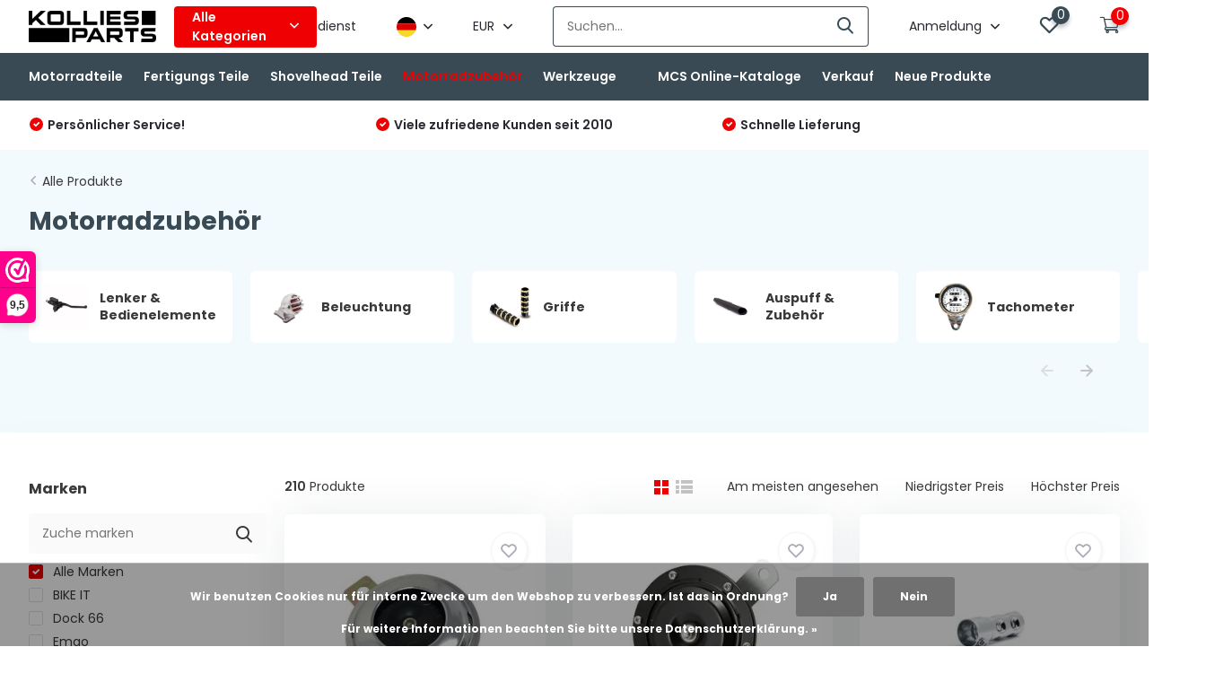

--- FILE ---
content_type: text/html;charset=utf-8
request_url: https://www.kolliesparts.com/de/motorradzubehoer/
body_size: 23974
content:
<!doctype html>
<html lang="de" class="">
	<head>
            <meta charset="utf-8"/>
<!-- [START] 'blocks/head.rain' -->
<!--

  (c) 2008-2025 Lightspeed Netherlands B.V.
  http://www.lightspeedhq.com
  Generated: 12-12-2025 @ 15:53:53

-->
<link rel="canonical" href="https://www.kolliesparts.com/de/motorradzubehoer/"/>
<link rel="next" href="https://www.kolliesparts.com/de/motorradzubehoer/page2.html"/>
<link rel="alternate" href="https://www.kolliesparts.com/de/index.rss" type="application/rss+xml" title="Neue Produkte"/>
<link href="https://cdn.webshopapp.com/assets/cookielaw.css?2025-02-20" rel="stylesheet" type="text/css"/>
<meta name="robots" content="noodp,noydir"/>
<meta name="google-site-verification" content="avYr7cSI_ZUh5CZzYmqk-7bn4V8yGXXuKWqYeEIr1Pg"/>
<meta property="og:url" content="https://www.kolliesparts.com/de/motorradzubehoer/?source=facebook"/>
<meta property="og:site_name" content="Kollies Parts"/>
<meta property="og:title" content="Motorradzubehör"/>
<meta property="og:description" content="Spezialisiert auf kundenspezifische Motorradteile und Zubehör für Chopper- und Bobber-Motorräder. Teile für Harley Davidson, Honda, Yamaha und mehr."/>
<script>
<link rel="apple-touch-icon" sizes="180x180" href="/apple-touch-icon.png">
<link rel="icon" type="image/png" sizes="32x32" href="/favicon-32x32.png">
<link rel="icon" type="image/png" sizes="16x16" href="/favicon-16x16.png">
<link rel="manifest" href="/site.webmanifest">
<link rel="mask-icon" href="/safari-pinned-tab.svg" color="#5bbad5">
<meta name="msapplication-TileColor" content="#da532c">
<meta name="theme-color" content="#ffffff">
</script>
<!--[if lt IE 9]>
<script src="https://cdn.webshopapp.com/assets/html5shiv.js?2025-02-20"></script>
<![endif]-->
<!-- [END] 'blocks/head.rain' -->
		<meta http-equiv="x-ua-compatible" content="ie=edge">
		<title>Motorradzubehör - Kollies Parts</title>
		<meta name="description" content="Spezialisiert auf kundenspezifische Motorradteile und Zubehör für Chopper- und Bobber-Motorräder. Teile für Harley Davidson, Honda, Yamaha und mehr.">
		<meta name="keywords" content="Motorradzubehör">
		<meta name="theme-color" content="#ffffff">
		<meta name="MobileOptimized" content="320">
		<meta name="HandheldFriendly" content="true">
		<meta name="viewport" content="width=device-width, initial-scale=1, initial-scale=1, minimum-scale=1, maximum-scale=1, user-scalable=no">
		<meta name="author" content="https://www.dmws.nl/">
		
		<link rel="preconnect" href="https://fonts.googleapis.com">
		<link rel="dns-prefetch" href="https://fonts.googleapis.com">
				<link rel="preconnect" href="//cdn.webshopapp.com/">
		<link rel="dns-prefetch" href="//cdn.webshopapp.com/">
    
    		<link rel="preload" href="https://fonts.googleapis.com/css?family=Poppins:300,400,500,600,700,800,900%7CPoppins:300,400,500,600,700,800,900" as="style">
    <link rel="preload" href="https://cdn.webshopapp.com/shops/183665/themes/176510/assets/owl-carousel-min.css?20250818230656" as="style">
    <link rel="preload" href="https://cdn.webshopapp.com/shops/183665/themes/176510/assets/fancybox.css?20250818230656" as="style">
    <link rel="preload" href="https://cdn.webshopapp.com/shops/183665/themes/176510/assets/icomoon.css?20250818230656" as="style">
    <link rel="preload" href="https://cdn.webshopapp.com/shops/183665/themes/176510/assets/compete.css?20250818230656" as="style">
    <link rel="preload" href="https://cdn.webshopapp.com/shops/183665/themes/176510/assets/custom.css?20250818230656" as="style">
    
    <link rel="preload" href="https://cdn.webshopapp.com/shops/183665/themes/176510/assets/jquery-3-4-1-min.js?20250818230656" as="script">
    <link rel="preload" href="https://cdn.webshopapp.com/shops/183665/themes/176510/assets/jquery-ui.js?20250818230656" as="script">
    <link rel="preload" href="https://cdn.webshopapp.com/shops/183665/themes/176510/assets/js-cookie-min.js?20250818230656" as="script">
    <link rel="preload" href="https://cdn.webshopapp.com/shops/183665/themes/176510/assets/owl-carousel-min.js?20250818230656" as="script">
    <link rel="preload" href="https://cdn.webshopapp.com/shops/183665/themes/176510/assets/fancybox.js?20250818230656" as="script">
    <link rel="preload" href="https://cdn.webshopapp.com/shops/183665/themes/176510/assets/lazyload.js?20250818230656" as="script">
    <link rel="preload" href="https://cdn.webshopapp.com/assets/gui.js?2025-02-20" as="script">
    <link rel="preload" href="https://cdn.webshopapp.com/shops/183665/themes/176510/assets/script.js?20250818230656" as="script">
    <link rel="preload" href="https://cdn.webshopapp.com/shops/183665/themes/176510/assets/custom.js?20250818230656" as="script">
        
    <link href="https://fonts.googleapis.com/css?family=Poppins:300,400,500,600,700,800,900%7CPoppins:300,400,500,600,700,800,900" rel="stylesheet" type="text/css">
    <link rel="stylesheet" href="https://cdn.webshopapp.com/shops/183665/themes/176510/assets/owl-carousel-min.css?20250818230656" type="text/css">
    <link rel="stylesheet" href="https://cdn.webshopapp.com/shops/183665/themes/176510/assets/fancybox.css?20250818230656" type="text/css">
    <link rel="stylesheet" href="https://cdn.webshopapp.com/shops/183665/themes/176510/assets/icomoon.css?20250818230656" type="text/css">
    <link rel="stylesheet" href="https://cdn.webshopapp.com/shops/183665/themes/176510/assets/compete.css?20250818230656" type="text/css">
    <link rel="stylesheet" href="https://cdn.webshopapp.com/shops/183665/themes/176510/assets/custom.css?20250818230656" type="text/css">
    
    <script src="https://cdn.webshopapp.com/shops/183665/themes/176510/assets/jquery-3-4-1-min.js?20250818230656"></script>

		<link rel="icon" type="image/x-icon" href="https://cdn.webshopapp.com/shops/183665/themes/176510/v/1144439/assets/favicon.ico?20220216094042">
		<link rel="apple-touch-icon" href="https://cdn.webshopapp.com/shops/183665/themes/176510/v/1144439/assets/favicon.ico?20220216094042">
    
    <meta name="msapplication-config" content="https://cdn.webshopapp.com/shops/183665/themes/176510/assets/browserconfig.xml?20250818230656">
<meta property="og:title" content="Motorradzubehör">
<meta property="og:type" content="website"> 
<meta property="og:site_name" content="Kollies Parts">
<meta property="og:url" content="https://www.kolliesparts.com/">
<meta property="og:image" content="https://cdn.webshopapp.com/shops/183665/themes/176510/v/2566570/assets/big-block-bg.jpg?20250212182115">
<meta name="twitter:title" content="Motorradzubehör">
<meta name="twitter:description" content="Spezialisiert auf kundenspezifische Motorradteile und Zubehör für Chopper- und Bobber-Motorräder. Teile für Harley Davidson, Honda, Yamaha und mehr.">
<meta name="twitter:site" content="Kollies Parts">
<meta name="twitter:card" content="https://cdn.webshopapp.com/shops/183665/themes/176510/assets/logo.png?20250818230131">
<meta name="twitter:image" content="https://cdn.webshopapp.com/shops/183665/themes/176510/v/2566570/assets/big-block-bg.jpg?20250212182115">
<script type="application/ld+json">
  [
        {
      "@context": "http://schema.org/",
      "@type": "Organization",
      "url": "https://www.kolliesparts.com/",
      "name": "Kollies Parts",
      "legalName": "Kollies Parts",
      "description": "Spezialisiert auf kundenspezifische Motorradteile und Zubehör für Chopper- und Bobber-Motorräder. Teile für Harley Davidson, Honda, Yamaha und mehr.",
      "logo": "https://cdn.webshopapp.com/shops/183665/themes/176510/assets/logo.png?20250818230131",
      "image": "https://cdn.webshopapp.com/shops/183665/themes/176510/v/2566570/assets/big-block-bg.jpg?20250212182115",
      "contactPoint": {
        "@type": "ContactPoint",
        "contactType": "Customer service",
        "telephone": "+31 6 53370764"
      },
      "address": {
        "@type": "PostalAddress",
        "streetAddress": "Koningin Julianalaan 6",
        "addressLocality": "Die Niederlande",
        "postalCode": "3958 VG Amerongen",
        "addressCountry": "DE"
      }
      ,
      "aggregateRating": {
          "@type": "AggregateRating",
          "bestRating": "10",          "worstRating": "1",
          "ratingValue": "9,6",          "reviewCount": "611",          "url":"https://www.webwinkelkeur.nl/webshop/Kollies-Parts_3161"
      }
         
    },
    { 
      "@context": "http://schema.org", 
      "@type": "WebSite", 
      "url": "https://www.kolliesparts.com/", 
      "name": "Kollies Parts",
      "description": "Spezialisiert auf kundenspezifische Motorradteile und Zubehör für Chopper- und Bobber-Motorräder. Teile für Harley Davidson, Honda, Yamaha und mehr.",
      "author": [
        {
          "@type": "Organization",
          "url": "https://www.dmws.nl/",
          "name": "DMWS B.V.",
          "address": {
            "@type": "PostalAddress",
            "streetAddress": "Klokgebouw 195 (Strijp-S)",
            "addressLocality": "Eindhoven",
            "addressRegion": "NB",
            "postalCode": "5617 AB",
            "addressCountry": "NL"
          }
        }
      ]
    }
  ]
</script>    
	</head>
	<body>
        
    <ul class="hidden-data hidden"><li>183665</li><li>176510</li><li>ja</li><li>de</li><li>live</li><li>info//KolliesParts/nl</li><li>https://www.kolliesparts.com/de/</li></ul><header id="top" class="scroll-active default"><div class="top-wrap default"><section class="main pos-r"><div class="container pos-r"><div class="d-flex align-center justify-between"><div class="d-flex align-center"><div id="mobile-menu-btn" class="d-none show-1000"><div class="hamburger"><span></span><span></span><span></span><span></span></div></div><a href="https://www.kolliesparts.com/de/account/login/" class="hidden show-575-flex"><i class="icon-login"></i></a><div id="logo" class="d-flex align-center"><a href="https://www.kolliesparts.com/de/" accesskey="h"><img class="hide-1000 desktop-logo" src="https://cdn.webshopapp.com/shops/183665/themes/176510/assets/logo.png?20250818230131" alt="Kollies Parts" height="51" width="150" /><img class="d-none show-1000 mobile-logo" src="https://cdn.webshopapp.com/shops/183665/themes/176510/v/639916/assets/logo-mobile.png?20210412145441" alt="Kollies Parts" height="51" width="150" /></a><div id="catbtn" class="hide-1000 btn-wrap"><a href="https://www.kolliesparts.com/de/catalog/" class="btn">Alle Kategorien <i class="icon-arrow-down"></i></a><div class="categorymenu"><div class="wrap d-flex"><ul class="maincategories"><li data-attribute="motorradteile"><a href="https://www.kolliesparts.com/de/motorradteile/">Motorradteile <i class="icon-arrow-right"></i></a></li><li data-attribute="fertigungs-teile"><a href="https://www.kolliesparts.com/de/fertigungs-teile/">Fertigungs Teile <i class="icon-arrow-right"></i></a></li><li data-attribute="shovelhead-teile"><a href="https://www.kolliesparts.com/de/shovelhead-teile/">Shovelhead Teile <i class="icon-arrow-right"></i></a></li><li data-attribute="motorradzubehoer"><a href="https://www.kolliesparts.com/de/motorradzubehoer/">Motorradzubehör <i class="icon-arrow-right"></i></a></li><li data-attribute="werkzeuge"><a href="https://www.kolliesparts.com/de/werkzeuge/">Werkzeuge <i class="icon-arrow-right"></i></a></li><li data-attribute=""><a href="https://www.kolliesparts.com/de/"><i class="icon-arrow-right"></i></a></li><li data-attribute="mcs-online-kataloge"><a href="https://www.kolliesparts.com/de/mcs-online-kataloge/">MCS Online-Kataloge <i class="icon-arrow-right"></i></a></li></ul><div class="subcategories"><div class="wrapper" data-category="motorradteile"><h4>Motorradteile</h4><ul><li class="sub"><a href="https://www.kolliesparts.com/de/motorradteile/seitenmontage-kennzeichenhalter/">Seitenmontage Kennzeichenhalter</a></li></ul><ul><li class="sub"><a href="https://www.kolliesparts.com/de/motorradteile/motorradsitze/">Motorradsitze</a></li><ul><li><a href="https://www.kolliesparts.com/de/motorradteile/motorradsitze/motorradsitzfedern/">Motorradsitzfedern</a></li><li><a href="https://www.kolliesparts.com/de/motorradteile/motorradsitze/motorradsitzfedern-mit-montagesatz/">Motorradsitzfedern mit Montagesatz</a></li><li><a href="https://www.kolliesparts.com/de/motorradteile/motorradsitze/sattelbefestigungsmaterial/">Sattelbefestigungsmaterial</a></li><li><a href="https://www.kolliesparts.com/de/motorradteile/motorradsitze/cafe-racer-saettel/">Cafe Racer-Sättel</a></li><li><a href="https://www.kolliesparts.com/de/motorradteile/motorradsitze/" class="more">Alle</a></li></ul></ul><ul><li class="sub"><a href="https://www.kolliesparts.com/de/motorradteile/kotfluegel-montieren/">Kotflügel Montieren</a></li></ul><ul><li class="sub"><a href="https://www.kolliesparts.com/de/motorradteile/motorrad-kotfluegel/">Motorrad-Kotflügel</a></li><ul><li><a href="https://www.kolliesparts.com/de/"></a></li><li><a href="https://www.kolliesparts.com/de/"></a></li></ul></ul><ul><li class="sub"><a href="https://www.kolliesparts.com/de/motorradteile/tanks-zubehoer/">Tanks &amp; Zubehör</a></li><ul><li><a href="https://www.kolliesparts.com/de/"></a></li><li><a href="https://www.kolliesparts.com/de/"></a></li><li><a href="https://www.kolliesparts.com/de/"></a></li><li><a href="https://www.kolliesparts.com/de/"></a></li><li><a href="https://www.kolliesparts.com/de/motorradteile/tanks-zubehoer/" class="more">Alle</a></li></ul></ul><ul><li class="sub"><a href="https://www.kolliesparts.com/de/motorradteile/benzintankteile/">Benzintankteile</a></li></ul><ul><li class="sub"><a href="https://www.kolliesparts.com/de/motorradteile/oeltank-teile/">Öltank Teile</a></li></ul><ul><li class="sub"><a href="https://www.kolliesparts.com/de/motorradteile/rahmen-fahrwerk/">Rahmen &amp; Fahrwerk</a></li></ul><ul><li class="sub"><a href="https://www.kolliesparts.com/de/motorradteile/fussrastenanlagen/">Fußrastenanlagen</a></li></ul><ul><li class="sub"><a href="https://www.kolliesparts.com/de/motorradteile/vordergabelteile/">Vordergabelteile</a></li></ul><ul><li class="sub"><a href="https://www.kolliesparts.com/de/motorradteile/zuendungsdeckel-fuer-harley-davidson/">Zündungsdeckel für Harley Davidson</a></li></ul><ul><li class="sub"><a href="https://www.kolliesparts.com/de/motorradteile/getriebeteile/">Getriebeteile</a></li></ul><ul><li class="sub"><a href="https://www.kolliesparts.com/de/motorradteile/sissybar/">Sissybar</a></li></ul></div><div class="wrapper" data-category="fertigungs-teile"><h4>Fertigungs Teile</h4><ul><li class="sub"><a href="https://www.kolliesparts.com/de/fertigungs-teile/schweissspund/">Schweißspund</a></li><ul><li><a href="https://www.kolliesparts.com/de/fertigungs-teile/schweissspund/zaehler-bored-schweissspunde/">Zähler Bored Schweißspunde</a></li><li><a href="https://www.kolliesparts.com/de/fertigungs-teile/schweissspund/radius-schweissspunde/">Radius Schweißspunde</a></li><li><a href="https://www.kolliesparts.com/de/fertigungs-teile/schweissspund/gewinde-schweissspunde/">Gewinde Schweißspunde</a></li><li><a href="https://www.kolliesparts.com/de/fertigungs-teile/schweissspund/motorradsitz-schweissspunde/">Motorradsitz Schweißspunde</a></li><li><a href="https://www.kolliesparts.com/de/fertigungs-teile/schweissspund/" class="more">Alle</a></li></ul></ul><ul><li class="sub"><a href="https://www.kolliesparts.com/de/fertigungs-teile/schrauben-muttern-und-unterlegscheiben/">Schrauben, Muttern und Unterlegscheiben</a></li><ul><li><a href="https://www.kolliesparts.com/de/fertigungs-teile/schrauben-muttern-und-unterlegscheiben/schrauben/">Schrauben</a></li><li><a href="https://www.kolliesparts.com/de/fertigungs-teile/schrauben-muttern-und-unterlegscheiben/muttern/">Muttern</a></li><li><a href="https://www.kolliesparts.com/de/fertigungs-teile/schrauben-muttern-und-unterlegscheiben/scheiben/">Scheiben</a></li></ul></ul><ul><li class="sub"><a href="https://www.kolliesparts.com/de/fertigungs-teile/seitenmontage-herstellungsteile/">Seitenmontage Herstellungsteile</a></li></ul><ul><li class="sub"><a href="https://www.kolliesparts.com/de/fertigungs-teile/rahmenfertigungsteile/">Rahmenfertigungsteile</a></li></ul><ul><li class="sub"><a href="https://www.kolliesparts.com/de/fertigungs-teile/teile-fuer-die-tankfertigung/">Teile für die Tankfertigung</a></li></ul><ul><li class="sub"><a href="https://www.kolliesparts.com/de/fertigungs-teile/kotfluegelbefestigungsteile/">Kotflügelbefestigungsteile</a></li></ul><ul><li class="sub"><a href="https://www.kolliesparts.com/de/fertigungs-teile/montage-tabs/">Montage Tabs</a></li></ul><ul><li class="sub"><a href="https://www.kolliesparts.com/de/fertigungs-teile/teile-fuer-die-auspuffherstellung/">Teile für die Auspuffherstellung</a></li></ul><ul><li class="sub"><a href="https://www.kolliesparts.com/de/fertigungs-teile/schaltung/">Schaltung</a></li></ul><ul><li class="sub"><a href="https://www.kolliesparts.com/de/fertigungs-teile/schlauchtuellen/">Schlauchtüllen</a></li></ul></div><div class="wrapper" data-category="shovelhead-teile"><h4>Shovelhead Teile</h4></div><div class="wrapper" data-category="motorradzubehoer"><h4>Motorradzubehör</h4><ul><li class="sub"><a href="https://www.kolliesparts.com/de/motorradzubehoer/lenker-bedienelemente/">Lenker &amp; Bedienelemente</a></li><ul><li><a href="https://www.kolliesparts.com/de/"></a></li><li><a href="https://www.kolliesparts.com/de/"></a></li><li><a href="https://www.kolliesparts.com/de/"></a></li><li><a href="https://www.kolliesparts.com/de/"></a></li><li><a href="https://www.kolliesparts.com/de/motorradzubehoer/lenker-bedienelemente/" class="more">Alle</a></li></ul></ul><ul><li class="sub"><a href="https://www.kolliesparts.com/de/motorradzubehoer/beleuchtung/">Beleuchtung</a></li><ul><li><a href="https://www.kolliesparts.com/de/motorradzubehoer/beleuchtung/beleuchtung-vorne/">Beleuchtung vorne</a></li><li><a href="https://www.kolliesparts.com/de/motorradzubehoer/beleuchtung/beleuchtung-hinten/">Beleuchtung hinten</a></li><li><a href="https://www.kolliesparts.com/de/motorradzubehoer/beleuchtung/kennzeichenbeleuchtung/">Kennzeichenbeleuchtung</a></li><li><a href="https://www.kolliesparts.com/de/motorradzubehoer/beleuchtung/blinker/">Blinker</a></li><li><a href="https://www.kolliesparts.com/de/motorradzubehoer/beleuchtung/" class="more">Alle</a></li></ul></ul><ul><li class="sub"><a href="https://www.kolliesparts.com/de/motorradzubehoer/griffe/">Griffe</a></li></ul><ul><li class="sub"><a href="https://www.kolliesparts.com/de/motorradzubehoer/auspuff-zubehoer/">Auspuff &amp; Zubehör</a></li><ul><li><a href="https://www.kolliesparts.com/de/motorradzubehoer/auspuff-zubehoer/daempfer-zubehoer/">Dämpfer &amp; Zubehör</a></li><li><a href="https://www.kolliesparts.com/de/motorradzubehoer/auspuff-zubehoer/db-killers/">DB killers  </a></li><li><a href="https://www.kolliesparts.com/de/motorradzubehoer/auspuff-zubehoer/auspuff-waermefolie-waermeband-und-zubehoer/">Auspuff-Wärmefolie / Wärmeband und Zubehör</a></li></ul></ul><ul><li class="sub"><a href="https://www.kolliesparts.com/de/motorradzubehoer/tachometer/">Tachometer</a></li><ul><li><a href="https://www.kolliesparts.com/de/"></a></li><li><a href="https://www.kolliesparts.com/de/"></a></li></ul></ul><ul><li class="sub"><a href="https://www.kolliesparts.com/de/motorradzubehoer/elektrische-bauteile/">Elektrische Bauteile</a></li><ul><li><a href="https://www.kolliesparts.com/de/"></a></li><li><a href="https://www.kolliesparts.com/de/"></a></li><li><a href="https://www.kolliesparts.com/de/"></a></li><li><a href="https://www.kolliesparts.com/de/"></a></li><li><a href="https://www.kolliesparts.com/de/motorradzubehoer/elektrische-bauteile/" class="more">Alle</a></li></ul></ul><ul><li class="sub"><a href="https://www.kolliesparts.com/de/motorradzubehoer/spiegel/">Spiegel</a></li></ul><ul><li class="sub"><a href="https://www.kolliesparts.com/de/motorradzubehoer/fussstuetzen-und-trittbretter/">Fußstützen und Trittbretter</a></li><ul><li><a href="https://www.kolliesparts.com/de/"></a></li><li><a href="https://www.kolliesparts.com/de/"></a></li><li><a href="https://www.kolliesparts.com/de/"></a></li><li><a href="https://www.kolliesparts.com/de/motorradzubehoer/fussstuetzen-und-trittbretter/kickstarterpedal/">Kickstarterpedal</a></li></ul></ul><ul><li class="sub"><a href="https://www.kolliesparts.com/de/motorradzubehoer/stossdaempfer/">Stoßdämpfer</a></li></ul><ul><li class="sub"><a href="https://www.kolliesparts.com/de/motorradzubehoer/vergaser-und-luftfilter/">Vergaser und Luftfilter</a></li><ul><li><a href="https://www.kolliesparts.com/de/"></a></li></ul></ul><ul><li class="sub"><a href="https://www.kolliesparts.com/de/motorradzubehoer/gepaeck/">Gepäck</a></li><ul><li><a href="https://www.kolliesparts.com/de/"></a></li><li><a href="https://www.kolliesparts.com/de/"></a></li></ul></ul><ul><li class="sub"><a href="https://www.kolliesparts.com/de/motorradzubehoer/clothing/">Clothing</a></li><ul><li><a href="https://www.kolliesparts.com/de/"></a></li><li><a href="https://www.kolliesparts.com/de/"></a></li></ul></ul><ul><li class="sub"><a href="https://www.kolliesparts.com/de/motorradzubehoer/parken/">Parken</a></li></ul><ul><li class="sub"><a href="https://www.kolliesparts.com/de/motorradzubehoer/kontrollkasten/">Kontrollkasten</a></li></ul></div><div class="wrapper" data-category="werkzeuge"><h4>Werkzeuge</h4><ul><li class="sub"><a href="https://www.kolliesparts.com/de/werkzeuge/garage/">Garage</a></li></ul><ul><li class="sub"><a href="https://www.kolliesparts.com/de/werkzeuge/shovelhead-werkzeuge/">Shovelhead Werkzeuge</a></li></ul></div><div class="wrapper" data-category=""><h4></h4><ul><li class="sub"><a href="https://www.kolliesparts.com/de/11919275/motorblock/">Motorblock</a></li><ul><li><a href="https://www.kolliesparts.com/de/11919275/motorblock/oel/">Öl</a></li><li><a href="https://www.kolliesparts.com/de/11919275/motorblock/oelfilter/">Ölfilter</a></li><li><a href="https://www.kolliesparts.com/de/11919275/motorblock/oelpeilstaebe/">Ölpeilstäbe</a></li></ul></ul><ul><li class="sub"><a href="https://www.kolliesparts.com/de/11919275/reperatur-teile/">Reperatur-Teile</a></li><ul><li><a href="https://www.kolliesparts.com/de/"></a></li><li><a href="https://www.kolliesparts.com/de/"></a></li><li><a href="https://www.kolliesparts.com/de/"></a></li></ul></ul><ul><li class="sub"><a href="https://www.kolliesparts.com/de/11919275/poetsmiddelen/">Poetsmiddelen</a></li></ul><ul><li class="sub"><a href="https://www.kolliesparts.com/de/11919275/remvloeistof/">Remvloeistof</a></li></ul><ul><li class="sub"><a href="https://www.kolliesparts.com/de/"></a></li></ul><ul><li class="sub"><a href="https://www.kolliesparts.com/de/"></a></li></ul><ul><li class="sub"><a href="https://www.kolliesparts.com/de/"></a></li></ul><ul><li class="sub"><a href="https://www.kolliesparts.com/de/"></a></li></ul><ul><li class="sub"><a href="https://www.kolliesparts.com/de/"></a></li></ul><ul><li class="sub"><a href="https://www.kolliesparts.com/de/"></a></li></ul><ul><li class="sub"><a href="https://www.kolliesparts.com/de/"></a></li></ul></div><div class="wrapper" data-category="mcs-online-kataloge"><h4>MCS Online-Kataloge</h4></div></div></div></div></div></div></div><div class="d-flex align-center justify-end top-nav"><a href="https://www.kolliesparts.com/de/service/about/" class="hide-1000">Kundendienst</a><div class="lang with-drop list hide-768"><div class="current"><img class="lazy" src="https://cdn.webshopapp.com/shops/183665/themes/176510/assets/lazy-preload.jpg?20250818230656" data-src="https://cdn.webshopapp.com/shops/183665/themes/176510/assets/flag-de.svg?20250818230656" alt="Deutsch" width="22" height="22"><span><i class="icon-arrow-down"></i></span></div><div class="dropdown"><ul><li><a title="Nederlands" lang="nl" href="https://www.kolliesparts.com/nl/go/category/11919225"><img class="lazy" src="https://cdn.webshopapp.com/shops/183665/themes/176510/assets/lazy-preload.jpg?20250818230656" data-src="https://cdn.webshopapp.com/shops/183665/themes/176510/assets/flag-nl.svg?20250818230656" alt="Nederlands" width="18" height="18"><span>Nederlands</span></a></li><li><a title="Deutsch" lang="de" href="https://www.kolliesparts.com/de/go/category/11919225"><img class="lazy" src="https://cdn.webshopapp.com/shops/183665/themes/176510/assets/lazy-preload.jpg?20250818230656" data-src="https://cdn.webshopapp.com/shops/183665/themes/176510/assets/flag-de.svg?20250818230656" alt="Deutsch" width="18" height="18"><span>Deutsch</span></a></li><li><a title="English" lang="en" href="https://www.kolliesparts.com/en/go/category/11919225"><img class="lazy" src="https://cdn.webshopapp.com/shops/183665/themes/176510/assets/lazy-preload.jpg?20250818230656" data-src="https://cdn.webshopapp.com/shops/183665/themes/176510/assets/flag-en.svg?20250818230656" alt="English" width="18" height="18"><span>English</span></a></li></ul></div></div><div class="currency with-drop list hide-768"><div class="current">EUR <span><i class="icon-arrow-down"></i></span></div><div class="dropdown"><ul><li><a href="https://www.kolliesparts.com/de/session/currency/eur/go/category/11919225"><span class="cur-icon">€</span><span>EUR</span></a></li><li><a href="https://www.kolliesparts.com/de/session/currency/gbp/go/category/11919225"><span class="cur-icon">£</span><span>GBP</span></a></li><li><a href="https://www.kolliesparts.com/de/session/currency/usd/go/category/11919225"><span class="cur-icon">$</span><span>USD</span></a></li><li><a href="https://www.kolliesparts.com/de/session/currency/jpy/go/category/11919225"><span class="cur-icon">¥</span><span>JPY</span></a></li><li><a href="https://www.kolliesparts.com/de/session/currency/dkk/go/category/11919225"><span class="cur-icon">kr</span><span>DKK</span></a></li><li><a href="https://www.kolliesparts.com/de/session/currency/nok/go/category/11919225"><span class="cur-icon">kr</span><span>NOK</span></a></li><li><a href="https://www.kolliesparts.com/de/session/currency/pln/go/category/11919225"><span class="cur-icon">zł</span><span>PLN</span></a></li><li><a href="https://www.kolliesparts.com/de/session/currency/sek/go/category/11919225"><span class="cur-icon">kr</span><span>SEK</span></a></li></ul></div></div><div id="showSearch" class="hide-575"><input type="search" value="" placeholder="Suchen..."><button type="submit" title="Suchen" disabled="disabled"><i class="icon-search"></i></button></div><div class="login with-drop hide-575"><a href="https://www.kolliesparts.com/de/account/login/"><span>Anmeldung <i class="icon-arrow-down"></i></span></a><div class="dropdown"><form method="post" id="formLogin" action="https://www.kolliesparts.com/de/account/loginPost/?return=https://www.kolliesparts.com/de/motorradzubehoer/"><h3>Anmeldung</h3><p>Machen Sie die Bestellung noch einfacher!</p><div><label for="formLoginEmail">E-Mail-Adresse<span class="c-negatives">*</span></label><input type="email" id="formLoginEmail" name="email" placeholder="E-Mail-Adresse" autocomplete='email' tabindex=1 required></div><div><label for="formLoginPassword">Passwort</label><a href="https://www.kolliesparts.com/de/account/password/" class="forgot" tabindex=6>Passwort vergessen?</a><input type="password" id="formLoginPassword" name="password" placeholder="Passwort" autocomplete="current-password" tabindex=2 required></div><div><input type="hidden" name="key" value="4b03635d5cf0966044682887d1ebff3f" /><input type="hidden" name="type" value="login" /><button type="submit" onclick="$('#formLogin').submit(); return false;" class="btn" tabindex=3>Anmeldung</button></div></form><div><p class="register">Noch keinen Account? <a href="https://www.kolliesparts.com/de/account/register/" tabindex=5>Benutzerkonto anlegen</a></p></div></div></div><div class="favorites"><a href="https://www.kolliesparts.com/de/account/wishlist/" class="count"><span class="items" data-wishlist-items="">0</span><i class="icon-wishlist"></i></a></div><div class="cart with-drop"><a href="https://www.kolliesparts.com/de/cart/" class="count"><span>0</span><i class="icon-cart3"></i></a><div class="dropdown"><h3>Ihr Warenkorb</h3><i class="icon-close hidden show-575"></i><p>Ihr Warenkorb ist leer</p></div></div></div></div></div><div class="search-autocomplete"><div id="searchExpanded"><div class="container pos-r d-flex align-center"><form action="https://www.kolliesparts.com/de/search/" method="get" id="formSearch"  class="search-form d-flex align-center"  data-search-type="desktop"><span onclick="$(this).closest('form').submit();" title="Suchen" class="search-icon"><i class="icon-search"></i></span><input type="text" name="q" autocomplete="off"  value="" placeholder="Suchen" class="standard-input" data-input="desktop"/></form><div class="close hide-575">Schließen</div></div><div class="overlay hide-575"></div></div><div class="container pos-r"><div id="searchResults" class="results-wrap with-filter with-cats" data-search-type="desktop"><div class="close"><i class="icon-close"></i></div><h4>Kategorien</h4><div class="categories hidden"><ul class="d-flex"></ul></div><div class="d-flex justify-between"><div class="filter-scroll-wrap"><div class="filter-scroll"><div class="subtitle title-font">Filter</div><form data-search-type="desktop"><div class="filter-boxes"><div class="filter-wrap sort"><select name="sort" class="custom-select"></select></div></div><div class="filter-boxes custom-filters"></div></form></div></div><ul class="search-products products-livesearch"></ul></div><div class="more"><a href="#" class="btn accent">Alle Ergebnisse anzeigen <span>(0)</span></a></div></div></div></div></section><section id="menu" class="hide-1000 megamenu"><div class="container"><nav class="menu"><ul class="d-flex align-center"><li class="item has-children"><a class="itemLink" href="https://www.kolliesparts.com/de/motorradteile/" title="Motorradteile">Motorradteile</a><ul class="subnav"><li class="subitem"><a class="subitemLink " href="https://www.kolliesparts.com/de/motorradteile/seitenmontage-kennzeichenhalter/" title="Seitenmontage Kennzeichenhalter">Seitenmontage Kennzeichenhalter</a></li><li class="subitem has-children"><a class="subitemLink " href="https://www.kolliesparts.com/de/motorradteile/motorradsitze/" title="Motorradsitze">Motorradsitze</a><ul class="subsubnav"><li class="subitem"><a class="subitemLink" href="https://www.kolliesparts.com/de/motorradteile/motorradsitze/motorradsitzfedern/" title="Motorradsitzfedern">Motorradsitzfedern</a></li><li class="subitem"><a class="subitemLink" href="https://www.kolliesparts.com/de/motorradteile/motorradsitze/motorradsitzfedern-mit-montagesatz/" title="Motorradsitzfedern mit Montagesatz">Motorradsitzfedern mit Montagesatz</a></li><li class="subitem"><a class="subitemLink" href="https://www.kolliesparts.com/de/motorradteile/motorradsitze/sattelbefestigungsmaterial/" title="Sattelbefestigungsmaterial">Sattelbefestigungsmaterial</a></li><li class="subitem"><a class="subitemLink" href="https://www.kolliesparts.com/de/motorradteile/motorradsitze/cafe-racer-saettel/" title="Cafe Racer-Sättel">Cafe Racer-Sättel</a></li><li><a href="https://www.kolliesparts.com/de/motorradteile/motorradsitze/" class="more">Alle</a></li></ul></li><li class="subitem"><a class="subitemLink " href="https://www.kolliesparts.com/de/motorradteile/kotfluegel-montieren/" title="Kotflügel Montieren">Kotflügel Montieren</a></li><li class="subitem has-children"><a class="subitemLink " href="https://www.kolliesparts.com/de/motorradteile/motorrad-kotfluegel/" title="Motorrad-Kotflügel">Motorrad-Kotflügel</a><ul class="subsubnav"><li class="subitem"><a class="subitemLink" href="https://www.kolliesparts.com/de/" title=""></a></li><li class="subitem"><a class="subitemLink" href="https://www.kolliesparts.com/de/" title=""></a></li></ul></li><li class="subitem has-children"><a class="subitemLink " href="https://www.kolliesparts.com/de/motorradteile/tanks-zubehoer/" title="Tanks &amp; Zubehör">Tanks &amp; Zubehör</a><ul class="subsubnav"><li class="subitem"><a class="subitemLink" href="https://www.kolliesparts.com/de/" title=""></a></li><li class="subitem"><a class="subitemLink" href="https://www.kolliesparts.com/de/" title=""></a></li><li class="subitem"><a class="subitemLink" href="https://www.kolliesparts.com/de/" title=""></a></li><li class="subitem"><a class="subitemLink" href="https://www.kolliesparts.com/de/" title=""></a></li><li><a href="https://www.kolliesparts.com/de/motorradteile/tanks-zubehoer/" class="more">Alle</a></li></ul></li><li class="subitem"><a class="subitemLink " href="https://www.kolliesparts.com/de/motorradteile/benzintankteile/" title="Benzintankteile">Benzintankteile</a></li><li class="subitem"><a class="subitemLink " href="https://www.kolliesparts.com/de/motorradteile/oeltank-teile/" title="Öltank Teile">Öltank Teile</a></li><li class="subitem"><a class="subitemLink " href="https://www.kolliesparts.com/de/motorradteile/rahmen-fahrwerk/" title="Rahmen &amp; Fahrwerk">Rahmen &amp; Fahrwerk</a></li><li class="subitem"><a class="subitemLink " href="https://www.kolliesparts.com/de/motorradteile/fussrastenanlagen/" title="Fußrastenanlagen">Fußrastenanlagen</a></li><li class="subitem"><a class="subitemLink " href="https://www.kolliesparts.com/de/motorradteile/vordergabelteile/" title="Vordergabelteile">Vordergabelteile</a></li><li class="subitem"><a class="subitemLink " href="https://www.kolliesparts.com/de/motorradteile/zuendungsdeckel-fuer-harley-davidson/" title="Zündungsdeckel für Harley Davidson">Zündungsdeckel für Harley Davidson</a></li><li class="subitem"><a class="subitemLink " href="https://www.kolliesparts.com/de/motorradteile/getriebeteile/" title="Getriebeteile">Getriebeteile</a></li><li class="subitem"><a class="subitemLink " href="https://www.kolliesparts.com/de/motorradteile/sissybar/" title="Sissybar">Sissybar</a></li></ul></li><li class="item has-children"><a class="itemLink" href="https://www.kolliesparts.com/de/fertigungs-teile/" title="Fertigungs Teile">Fertigungs Teile</a><ul class="subnav"><li class="subitem has-children"><a class="subitemLink " href="https://www.kolliesparts.com/de/fertigungs-teile/schweissspund/" title="Schweißspund">Schweißspund</a><ul class="subsubnav"><li class="subitem"><a class="subitemLink" href="https://www.kolliesparts.com/de/fertigungs-teile/schweissspund/zaehler-bored-schweissspunde/" title="Zähler Bored Schweißspunde">Zähler Bored Schweißspunde</a></li><li class="subitem"><a class="subitemLink" href="https://www.kolliesparts.com/de/fertigungs-teile/schweissspund/radius-schweissspunde/" title="Radius Schweißspunde">Radius Schweißspunde</a></li><li class="subitem"><a class="subitemLink" href="https://www.kolliesparts.com/de/fertigungs-teile/schweissspund/gewinde-schweissspunde/" title="Gewinde Schweißspunde">Gewinde Schweißspunde</a></li><li class="subitem"><a class="subitemLink" href="https://www.kolliesparts.com/de/fertigungs-teile/schweissspund/motorradsitz-schweissspunde/" title="Motorradsitz Schweißspunde">Motorradsitz Schweißspunde</a></li><li><a href="https://www.kolliesparts.com/de/fertigungs-teile/schweissspund/" class="more">Alle</a></li></ul></li><li class="subitem has-children"><a class="subitemLink " href="https://www.kolliesparts.com/de/fertigungs-teile/schrauben-muttern-und-unterlegscheiben/" title="Schrauben, Muttern und Unterlegscheiben">Schrauben, Muttern und Unterlegscheiben</a><ul class="subsubnav"><li class="subitem"><a class="subitemLink" href="https://www.kolliesparts.com/de/fertigungs-teile/schrauben-muttern-und-unterlegscheiben/schrauben/" title="Schrauben">Schrauben</a></li><li class="subitem"><a class="subitemLink" href="https://www.kolliesparts.com/de/fertigungs-teile/schrauben-muttern-und-unterlegscheiben/muttern/" title="Muttern">Muttern</a></li><li class="subitem"><a class="subitemLink" href="https://www.kolliesparts.com/de/fertigungs-teile/schrauben-muttern-und-unterlegscheiben/scheiben/" title="Scheiben">Scheiben</a></li></ul></li><li class="subitem"><a class="subitemLink " href="https://www.kolliesparts.com/de/fertigungs-teile/seitenmontage-herstellungsteile/" title="Seitenmontage Herstellungsteile">Seitenmontage Herstellungsteile</a></li><li class="subitem"><a class="subitemLink " href="https://www.kolliesparts.com/de/fertigungs-teile/rahmenfertigungsteile/" title="Rahmenfertigungsteile">Rahmenfertigungsteile</a></li><li class="subitem"><a class="subitemLink " href="https://www.kolliesparts.com/de/fertigungs-teile/teile-fuer-die-tankfertigung/" title="Teile für die Tankfertigung">Teile für die Tankfertigung</a></li><li class="subitem"><a class="subitemLink " href="https://www.kolliesparts.com/de/fertigungs-teile/kotfluegelbefestigungsteile/" title="Kotflügelbefestigungsteile">Kotflügelbefestigungsteile</a></li><li class="subitem"><a class="subitemLink " href="https://www.kolliesparts.com/de/fertigungs-teile/montage-tabs/" title="Montage Tabs">Montage Tabs</a></li><li class="subitem"><a class="subitemLink " href="https://www.kolliesparts.com/de/fertigungs-teile/teile-fuer-die-auspuffherstellung/" title="Teile für die Auspuffherstellung">Teile für die Auspuffherstellung</a></li><li class="subitem"><a class="subitemLink " href="https://www.kolliesparts.com/de/fertigungs-teile/schaltung/" title="Schaltung">Schaltung</a></li><li class="subitem"><a class="subitemLink " href="https://www.kolliesparts.com/de/fertigungs-teile/schlauchtuellen/" title="Schlauchtüllen">Schlauchtüllen</a></li></ul></li><li class="item"><a class="itemLink" href="https://www.kolliesparts.com/de/shovelhead-teile/" title="Shovelhead Teile">Shovelhead Teile</a></li><li class="item has-children active"><a class="itemLink active" href="https://www.kolliesparts.com/de/motorradzubehoer/" title="Motorradzubehör">Motorradzubehör</a><ul class="subnav"><li class="subitem has-children"><a class="subitemLink " href="https://www.kolliesparts.com/de/motorradzubehoer/lenker-bedienelemente/" title="Lenker &amp; Bedienelemente">Lenker &amp; Bedienelemente</a><ul class="subsubnav"><li class="subitem"><a class="subitemLink" href="https://www.kolliesparts.com/de/" title=""></a></li><li class="subitem"><a class="subitemLink" href="https://www.kolliesparts.com/de/" title=""></a></li><li class="subitem"><a class="subitemLink" href="https://www.kolliesparts.com/de/" title=""></a></li><li class="subitem"><a class="subitemLink" href="https://www.kolliesparts.com/de/" title=""></a></li><li><a href="https://www.kolliesparts.com/de/motorradzubehoer/lenker-bedienelemente/" class="more">Alle</a></li></ul></li><li class="subitem has-children"><a class="subitemLink " href="https://www.kolliesparts.com/de/motorradzubehoer/beleuchtung/" title="Beleuchtung">Beleuchtung</a><ul class="subsubnav"><li class="subitem"><a class="subitemLink" href="https://www.kolliesparts.com/de/motorradzubehoer/beleuchtung/beleuchtung-vorne/" title="Beleuchtung vorne">Beleuchtung vorne</a></li><li class="subitem"><a class="subitemLink" href="https://www.kolliesparts.com/de/motorradzubehoer/beleuchtung/beleuchtung-hinten/" title="Beleuchtung hinten">Beleuchtung hinten</a></li><li class="subitem"><a class="subitemLink" href="https://www.kolliesparts.com/de/motorradzubehoer/beleuchtung/kennzeichenbeleuchtung/" title="Kennzeichenbeleuchtung">Kennzeichenbeleuchtung</a></li><li class="subitem"><a class="subitemLink" href="https://www.kolliesparts.com/de/motorradzubehoer/beleuchtung/blinker/" title="Blinker">Blinker</a></li><li><a href="https://www.kolliesparts.com/de/motorradzubehoer/beleuchtung/" class="more">Alle</a></li></ul></li><li class="subitem"><a class="subitemLink " href="https://www.kolliesparts.com/de/motorradzubehoer/griffe/" title="Griffe">Griffe</a></li><li class="subitem has-children"><a class="subitemLink " href="https://www.kolliesparts.com/de/motorradzubehoer/auspuff-zubehoer/" title="Auspuff &amp; Zubehör">Auspuff &amp; Zubehör</a><ul class="subsubnav"><li class="subitem"><a class="subitemLink" href="https://www.kolliesparts.com/de/motorradzubehoer/auspuff-zubehoer/daempfer-zubehoer/" title="Dämpfer &amp; Zubehör">Dämpfer &amp; Zubehör</a></li><li class="subitem"><a class="subitemLink" href="https://www.kolliesparts.com/de/motorradzubehoer/auspuff-zubehoer/db-killers/" title="DB killers  ">DB killers  </a></li><li class="subitem"><a class="subitemLink" href="https://www.kolliesparts.com/de/motorradzubehoer/auspuff-zubehoer/auspuff-waermefolie-waermeband-und-zubehoer/" title="Auspuff-Wärmefolie / Wärmeband und Zubehör">Auspuff-Wärmefolie / Wärmeband und Zubehör</a></li></ul></li><li class="subitem has-children"><a class="subitemLink " href="https://www.kolliesparts.com/de/motorradzubehoer/tachometer/" title="Tachometer">Tachometer</a><ul class="subsubnav"><li class="subitem"><a class="subitemLink" href="https://www.kolliesparts.com/de/" title=""></a></li><li class="subitem"><a class="subitemLink" href="https://www.kolliesparts.com/de/" title=""></a></li></ul></li><li class="subitem has-children"><a class="subitemLink " href="https://www.kolliesparts.com/de/motorradzubehoer/elektrische-bauteile/" title="Elektrische Bauteile">Elektrische Bauteile</a><ul class="subsubnav"><li class="subitem"><a class="subitemLink" href="https://www.kolliesparts.com/de/" title=""></a></li><li class="subitem"><a class="subitemLink" href="https://www.kolliesparts.com/de/" title=""></a></li><li class="subitem"><a class="subitemLink" href="https://www.kolliesparts.com/de/" title=""></a></li><li class="subitem"><a class="subitemLink" href="https://www.kolliesparts.com/de/" title=""></a></li><li><a href="https://www.kolliesparts.com/de/motorradzubehoer/elektrische-bauteile/" class="more">Alle</a></li></ul></li><li class="subitem"><a class="subitemLink " href="https://www.kolliesparts.com/de/motorradzubehoer/spiegel/" title="Spiegel">Spiegel</a></li><li class="subitem has-children"><a class="subitemLink " href="https://www.kolliesparts.com/de/motorradzubehoer/fussstuetzen-und-trittbretter/" title="Fußstützen und Trittbretter">Fußstützen und Trittbretter</a><ul class="subsubnav"><li class="subitem"><a class="subitemLink" href="https://www.kolliesparts.com/de/" title=""></a></li><li class="subitem"><a class="subitemLink" href="https://www.kolliesparts.com/de/" title=""></a></li><li class="subitem"><a class="subitemLink" href="https://www.kolliesparts.com/de/" title=""></a></li><li class="subitem"><a class="subitemLink" href="https://www.kolliesparts.com/de/motorradzubehoer/fussstuetzen-und-trittbretter/kickstarterpedal/" title="Kickstarterpedal">Kickstarterpedal</a></li></ul></li><li class="subitem"><a class="subitemLink " href="https://www.kolliesparts.com/de/motorradzubehoer/stossdaempfer/" title="Stoßdämpfer">Stoßdämpfer</a></li><li class="subitem has-children"><a class="subitemLink " href="https://www.kolliesparts.com/de/motorradzubehoer/vergaser-und-luftfilter/" title="Vergaser und Luftfilter">Vergaser und Luftfilter</a><ul class="subsubnav"><li class="subitem"><a class="subitemLink" href="https://www.kolliesparts.com/de/" title=""></a></li></ul></li><li class="subitem has-children"><a class="subitemLink " href="https://www.kolliesparts.com/de/motorradzubehoer/gepaeck/" title="Gepäck">Gepäck</a><ul class="subsubnav"><li class="subitem"><a class="subitemLink" href="https://www.kolliesparts.com/de/" title=""></a></li><li class="subitem"><a class="subitemLink" href="https://www.kolliesparts.com/de/" title=""></a></li></ul></li><li class="subitem has-children"><a class="subitemLink " href="https://www.kolliesparts.com/de/motorradzubehoer/clothing/" title="Clothing">Clothing</a><ul class="subsubnav"><li class="subitem"><a class="subitemLink" href="https://www.kolliesparts.com/de/" title=""></a></li><li class="subitem"><a class="subitemLink" href="https://www.kolliesparts.com/de/" title=""></a></li></ul></li><li class="subitem"><a class="subitemLink " href="https://www.kolliesparts.com/de/motorradzubehoer/parken/" title="Parken">Parken</a></li><li class="subitem"><a class="subitemLink " href="https://www.kolliesparts.com/de/motorradzubehoer/kontrollkasten/" title="Kontrollkasten">Kontrollkasten</a></li></ul></li><li class="item has-children"><a class="itemLink" href="https://www.kolliesparts.com/de/werkzeuge/" title="Werkzeuge">Werkzeuge</a><ul class="subnav"><li class="subitem"><a class="subitemLink " href="https://www.kolliesparts.com/de/werkzeuge/garage/" title="Garage">Garage</a></li><li class="subitem"><a class="subitemLink " href="https://www.kolliesparts.com/de/werkzeuge/shovelhead-werkzeuge/" title="Shovelhead Werkzeuge">Shovelhead Werkzeuge</a></li></ul></li><li class="item has-children"><a class="itemLink" href="https://www.kolliesparts.com/de/" title=""></a><ul class="subnav"><li class="subitem has-children"><a class="subitemLink " href="https://www.kolliesparts.com/de/11919275/motorblock/" title="Motorblock">Motorblock</a><ul class="subsubnav"><li class="subitem"><a class="subitemLink" href="https://www.kolliesparts.com/de/11919275/motorblock/oel/" title="Öl">Öl</a></li><li class="subitem"><a class="subitemLink" href="https://www.kolliesparts.com/de/11919275/motorblock/oelfilter/" title="Ölfilter">Ölfilter</a></li><li class="subitem"><a class="subitemLink" href="https://www.kolliesparts.com/de/11919275/motorblock/oelpeilstaebe/" title="Ölpeilstäbe">Ölpeilstäbe</a></li></ul></li><li class="subitem has-children"><a class="subitemLink " href="https://www.kolliesparts.com/de/11919275/reperatur-teile/" title="Reperatur-Teile">Reperatur-Teile</a><ul class="subsubnav"><li class="subitem"><a class="subitemLink" href="https://www.kolliesparts.com/de/" title=""></a></li><li class="subitem"><a class="subitemLink" href="https://www.kolliesparts.com/de/" title=""></a></li><li class="subitem"><a class="subitemLink" href="https://www.kolliesparts.com/de/" title=""></a></li></ul></li><li class="subitem"><a class="subitemLink " href="https://www.kolliesparts.com/de/11919275/poetsmiddelen/" title="Poetsmiddelen">Poetsmiddelen</a></li><li class="subitem"><a class="subitemLink " href="https://www.kolliesparts.com/de/11919275/remvloeistof/" title="Remvloeistof">Remvloeistof</a></li><li class="subitem"><a class="subitemLink " href="https://www.kolliesparts.com/de/" title=""></a></li><li class="subitem"><a class="subitemLink " href="https://www.kolliesparts.com/de/" title=""></a></li><li class="subitem"><a class="subitemLink " href="https://www.kolliesparts.com/de/" title=""></a></li><li class="subitem"><a class="subitemLink " href="https://www.kolliesparts.com/de/" title=""></a></li><li class="subitem"><a class="subitemLink " href="https://www.kolliesparts.com/de/" title=""></a></li><li class="subitem"><a class="subitemLink " href="https://www.kolliesparts.com/de/" title=""></a></li><li class="subitem"><a class="subitemLink " href="https://www.kolliesparts.com/de/" title=""></a></li></ul></li><li class="item"><a class="itemLink" href="https://www.kolliesparts.com/de/mcs-online-kataloge/" title="MCS Online-Kataloge">MCS Online-Kataloge</a></li><li class="item"><a href="https://www.kolliesparts.com/de/collection/offers/" title="Verkauf" class="itemLink">Verkauf</a></li><li class="item"><a href="https://www.kolliesparts.com/de/collection/?mode=grid&amp;limit=24&amp;sort=newest" title="Neue Produkte" class="itemLink">Neue Produkte</a></li></ul></nav></div></section><div id="mobileMenu" class="hide"><div class="wrap"><ul><li class="all hidden"><a href="#"><i class="icon-nav-left"></i>Alle Kategorien</a></li><li class="cat has-children"><a class="itemLink" href="https://www.kolliesparts.com/de/motorradteile/" title="Motorradteile">Motorradteile<i class="icon-arrow-right"></i></a><ul class="subnav hidden"><li class="subitem"><a class="subitemLink" href="https://www.kolliesparts.com/de/motorradteile/seitenmontage-kennzeichenhalter/" title="Seitenmontage Kennzeichenhalter">Seitenmontage Kennzeichenhalter</a></li><li class="subitem has-children"><a class="subitemLink" href="https://www.kolliesparts.com/de/motorradteile/motorradsitze/" title="Motorradsitze">Motorradsitze<i class="icon-arrow-right"></i></a><ul class="subsubnav hidden"><li class="subitem"><a class="subitemLink" href="https://www.kolliesparts.com/de/motorradteile/motorradsitze/motorradsitzfedern/" title="Motorradsitzfedern">Motorradsitzfedern</a></li><li class="subitem"><a class="subitemLink" href="https://www.kolliesparts.com/de/motorradteile/motorradsitze/motorradsitzfedern-mit-montagesatz/" title="Motorradsitzfedern mit Montagesatz">Motorradsitzfedern mit Montagesatz</a></li><li class="subitem"><a class="subitemLink" href="https://www.kolliesparts.com/de/motorradteile/motorradsitze/sattelbefestigungsmaterial/" title="Sattelbefestigungsmaterial">Sattelbefestigungsmaterial</a></li><li class="subitem"><a class="subitemLink" href="https://www.kolliesparts.com/de/motorradteile/motorradsitze/cafe-racer-saettel/" title="Cafe Racer-Sättel">Cafe Racer-Sättel</a></li><li class="subitem"><a class="subitemLink" href="https://www.kolliesparts.com/de/motorradteile/motorradsitze/bobber-chopper-custom/" title="Bobber/Chopper/Custom">Bobber/Chopper/Custom</a></li></ul></li><li class="subitem"><a class="subitemLink" href="https://www.kolliesparts.com/de/motorradteile/kotfluegel-montieren/" title="Kotflügel Montieren">Kotflügel Montieren</a></li><li class="subitem has-children"><a class="subitemLink" href="https://www.kolliesparts.com/de/motorradteile/motorrad-kotfluegel/" title="Motorrad-Kotflügel">Motorrad-Kotflügel<i class="icon-arrow-right"></i></a><ul class="subsubnav hidden"><li class="subitem"><a class="subitemLink" href="https://www.kolliesparts.com/de/" title=""></a></li><li class="subitem"><a class="subitemLink" href="https://www.kolliesparts.com/de/" title=""></a></li></ul></li><li class="subitem has-children"><a class="subitemLink" href="https://www.kolliesparts.com/de/motorradteile/tanks-zubehoer/" title="Tanks &amp; Zubehör">Tanks &amp; Zubehör<i class="icon-arrow-right"></i></a><ul class="subsubnav hidden"><li class="subitem"><a class="subitemLink" href="https://www.kolliesparts.com/de/" title=""></a></li><li class="subitem"><a class="subitemLink" href="https://www.kolliesparts.com/de/" title=""></a></li><li class="subitem"><a class="subitemLink" href="https://www.kolliesparts.com/de/" title=""></a></li><li class="subitem"><a class="subitemLink" href="https://www.kolliesparts.com/de/" title=""></a></li><li class="subitem"><a class="subitemLink" href="https://www.kolliesparts.com/de/" title=""></a></li></ul></li><li class="subitem"><a class="subitemLink" href="https://www.kolliesparts.com/de/motorradteile/benzintankteile/" title="Benzintankteile">Benzintankteile</a></li><li class="subitem"><a class="subitemLink" href="https://www.kolliesparts.com/de/motorradteile/oeltank-teile/" title="Öltank Teile">Öltank Teile</a></li><li class="subitem"><a class="subitemLink" href="https://www.kolliesparts.com/de/motorradteile/rahmen-fahrwerk/" title="Rahmen &amp; Fahrwerk">Rahmen &amp; Fahrwerk</a></li><li class="subitem"><a class="subitemLink" href="https://www.kolliesparts.com/de/motorradteile/fussrastenanlagen/" title="Fußrastenanlagen">Fußrastenanlagen</a></li><li class="subitem"><a class="subitemLink" href="https://www.kolliesparts.com/de/motorradteile/vordergabelteile/" title="Vordergabelteile">Vordergabelteile</a></li><li class="subitem"><a class="subitemLink" href="https://www.kolliesparts.com/de/motorradteile/zuendungsdeckel-fuer-harley-davidson/" title="Zündungsdeckel für Harley Davidson">Zündungsdeckel für Harley Davidson</a></li><li class="subitem"><a class="subitemLink" href="https://www.kolliesparts.com/de/motorradteile/getriebeteile/" title="Getriebeteile">Getriebeteile</a></li><li class="subitem"><a class="subitemLink" href="https://www.kolliesparts.com/de/motorradteile/sissybar/" title="Sissybar">Sissybar</a></li></ul></li><li class="cat has-children"><a class="itemLink" href="https://www.kolliesparts.com/de/fertigungs-teile/" title="Fertigungs Teile">Fertigungs Teile<i class="icon-arrow-right"></i></a><ul class="subnav hidden"><li class="subitem has-children"><a class="subitemLink" href="https://www.kolliesparts.com/de/fertigungs-teile/schweissspund/" title="Schweißspund">Schweißspund<i class="icon-arrow-right"></i></a><ul class="subsubnav hidden"><li class="subitem"><a class="subitemLink" href="https://www.kolliesparts.com/de/fertigungs-teile/schweissspund/zaehler-bored-schweissspunde/" title="Zähler Bored Schweißspunde">Zähler Bored Schweißspunde</a></li><li class="subitem"><a class="subitemLink" href="https://www.kolliesparts.com/de/fertigungs-teile/schweissspund/radius-schweissspunde/" title="Radius Schweißspunde">Radius Schweißspunde</a></li><li class="subitem"><a class="subitemLink" href="https://www.kolliesparts.com/de/fertigungs-teile/schweissspund/gewinde-schweissspunde/" title="Gewinde Schweißspunde">Gewinde Schweißspunde</a></li><li class="subitem"><a class="subitemLink" href="https://www.kolliesparts.com/de/fertigungs-teile/schweissspund/motorradsitz-schweissspunde/" title="Motorradsitz Schweißspunde">Motorradsitz Schweißspunde</a></li><li class="subitem"><a class="subitemLink" href="https://www.kolliesparts.com/de/fertigungs-teile/schweissspund/o2-sensor-schweissspunde/" title="O2-Sensor Schweißspunde">O2-Sensor Schweißspunde</a></li></ul></li><li class="subitem has-children"><a class="subitemLink" href="https://www.kolliesparts.com/de/fertigungs-teile/schrauben-muttern-und-unterlegscheiben/" title="Schrauben, Muttern und Unterlegscheiben">Schrauben, Muttern und Unterlegscheiben<i class="icon-arrow-right"></i></a><ul class="subsubnav hidden"><li class="subitem"><a class="subitemLink" href="https://www.kolliesparts.com/de/fertigungs-teile/schrauben-muttern-und-unterlegscheiben/schrauben/" title="Schrauben">Schrauben</a></li><li class="subitem"><a class="subitemLink" href="https://www.kolliesparts.com/de/fertigungs-teile/schrauben-muttern-und-unterlegscheiben/muttern/" title="Muttern">Muttern</a></li><li class="subitem"><a class="subitemLink" href="https://www.kolliesparts.com/de/fertigungs-teile/schrauben-muttern-und-unterlegscheiben/scheiben/" title="Scheiben">Scheiben</a></li></ul></li><li class="subitem"><a class="subitemLink" href="https://www.kolliesparts.com/de/fertigungs-teile/seitenmontage-herstellungsteile/" title="Seitenmontage Herstellungsteile">Seitenmontage Herstellungsteile</a></li><li class="subitem"><a class="subitemLink" href="https://www.kolliesparts.com/de/fertigungs-teile/rahmenfertigungsteile/" title="Rahmenfertigungsteile">Rahmenfertigungsteile</a></li><li class="subitem"><a class="subitemLink" href="https://www.kolliesparts.com/de/fertigungs-teile/teile-fuer-die-tankfertigung/" title="Teile für die Tankfertigung">Teile für die Tankfertigung</a></li><li class="subitem"><a class="subitemLink" href="https://www.kolliesparts.com/de/fertigungs-teile/kotfluegelbefestigungsteile/" title="Kotflügelbefestigungsteile">Kotflügelbefestigungsteile</a></li><li class="subitem"><a class="subitemLink" href="https://www.kolliesparts.com/de/fertigungs-teile/montage-tabs/" title="Montage Tabs">Montage Tabs</a></li><li class="subitem"><a class="subitemLink" href="https://www.kolliesparts.com/de/fertigungs-teile/teile-fuer-die-auspuffherstellung/" title="Teile für die Auspuffherstellung">Teile für die Auspuffherstellung</a></li><li class="subitem"><a class="subitemLink" href="https://www.kolliesparts.com/de/fertigungs-teile/schaltung/" title="Schaltung">Schaltung</a></li><li class="subitem"><a class="subitemLink" href="https://www.kolliesparts.com/de/fertigungs-teile/schlauchtuellen/" title="Schlauchtüllen">Schlauchtüllen</a></li></ul></li><li class="cat"><a class="itemLink" href="https://www.kolliesparts.com/de/shovelhead-teile/" title="Shovelhead Teile">Shovelhead Teile</a></li><li class="cat has-children active"><a class="itemLink active" href="https://www.kolliesparts.com/de/motorradzubehoer/" title="Motorradzubehör">Motorradzubehör<i class="icon-arrow-right"></i></a><ul class="subnav hidden"><li class="subitem has-children"><a class="subitemLink" href="https://www.kolliesparts.com/de/motorradzubehoer/lenker-bedienelemente/" title="Lenker &amp; Bedienelemente">Lenker &amp; Bedienelemente<i class="icon-arrow-right"></i></a><ul class="subsubnav hidden"><li class="subitem"><a class="subitemLink" href="https://www.kolliesparts.com/de/" title=""></a></li><li class="subitem"><a class="subitemLink" href="https://www.kolliesparts.com/de/" title=""></a></li><li class="subitem"><a class="subitemLink" href="https://www.kolliesparts.com/de/" title=""></a></li><li class="subitem"><a class="subitemLink" href="https://www.kolliesparts.com/de/" title=""></a></li><li class="subitem"><a class="subitemLink" href="https://www.kolliesparts.com/de/" title=""></a></li><li class="subitem"><a class="subitemLink" href="https://www.kolliesparts.com/de/motorradzubehoer/lenker-bedienelemente/hupe-schrei/" title="Hupe/Schrei">Hupe/Schrei</a></li></ul></li><li class="subitem has-children"><a class="subitemLink" href="https://www.kolliesparts.com/de/motorradzubehoer/beleuchtung/" title="Beleuchtung">Beleuchtung<i class="icon-arrow-right"></i></a><ul class="subsubnav hidden"><li class="subitem"><a class="subitemLink" href="https://www.kolliesparts.com/de/motorradzubehoer/beleuchtung/beleuchtung-vorne/" title="Beleuchtung vorne">Beleuchtung vorne</a></li><li class="subitem"><a class="subitemLink" href="https://www.kolliesparts.com/de/motorradzubehoer/beleuchtung/beleuchtung-hinten/" title="Beleuchtung hinten">Beleuchtung hinten</a></li><li class="subitem"><a class="subitemLink" href="https://www.kolliesparts.com/de/motorradzubehoer/beleuchtung/kennzeichenbeleuchtung/" title="Kennzeichenbeleuchtung">Kennzeichenbeleuchtung</a></li><li class="subitem"><a class="subitemLink" href="https://www.kolliesparts.com/de/motorradzubehoer/beleuchtung/blinker/" title="Blinker">Blinker</a></li><li class="subitem"><a class="subitemLink" href="https://www.kolliesparts.com/de/motorradzubehoer/beleuchtung/scheinwerferhalterungen/" title="Scheinwerferhalterungen">Scheinwerferhalterungen</a></li></ul></li><li class="subitem"><a class="subitemLink" href="https://www.kolliesparts.com/de/motorradzubehoer/griffe/" title="Griffe">Griffe</a></li><li class="subitem has-children"><a class="subitemLink" href="https://www.kolliesparts.com/de/motorradzubehoer/auspuff-zubehoer/" title="Auspuff &amp; Zubehör">Auspuff &amp; Zubehör<i class="icon-arrow-right"></i></a><ul class="subsubnav hidden"><li class="subitem"><a class="subitemLink" href="https://www.kolliesparts.com/de/motorradzubehoer/auspuff-zubehoer/daempfer-zubehoer/" title="Dämpfer &amp; Zubehör">Dämpfer &amp; Zubehör</a></li><li class="subitem"><a class="subitemLink" href="https://www.kolliesparts.com/de/motorradzubehoer/auspuff-zubehoer/db-killers/" title="DB killers  ">DB killers  </a></li><li class="subitem"><a class="subitemLink" href="https://www.kolliesparts.com/de/motorradzubehoer/auspuff-zubehoer/auspuff-waermefolie-waermeband-und-zubehoer/" title="Auspuff-Wärmefolie / Wärmeband und Zubehör">Auspuff-Wärmefolie / Wärmeband und Zubehör</a></li></ul></li><li class="subitem has-children"><a class="subitemLink" href="https://www.kolliesparts.com/de/motorradzubehoer/tachometer/" title="Tachometer">Tachometer<i class="icon-arrow-right"></i></a><ul class="subsubnav hidden"><li class="subitem"><a class="subitemLink" href="https://www.kolliesparts.com/de/" title=""></a></li><li class="subitem"><a class="subitemLink" href="https://www.kolliesparts.com/de/" title=""></a></li></ul></li><li class="subitem has-children"><a class="subitemLink" href="https://www.kolliesparts.com/de/motorradzubehoer/elektrische-bauteile/" title="Elektrische Bauteile">Elektrische Bauteile<i class="icon-arrow-right"></i></a><ul class="subsubnav hidden"><li class="subitem"><a class="subitemLink" href="https://www.kolliesparts.com/de/" title=""></a></li><li class="subitem"><a class="subitemLink" href="https://www.kolliesparts.com/de/" title=""></a></li><li class="subitem"><a class="subitemLink" href="https://www.kolliesparts.com/de/" title=""></a></li><li class="subitem"><a class="subitemLink" href="https://www.kolliesparts.com/de/" title=""></a></li><li class="subitem"><a class="subitemLink" href="https://www.kolliesparts.com/de/" title=""></a></li></ul></li><li class="subitem"><a class="subitemLink" href="https://www.kolliesparts.com/de/motorradzubehoer/spiegel/" title="Spiegel">Spiegel</a></li><li class="subitem has-children"><a class="subitemLink" href="https://www.kolliesparts.com/de/motorradzubehoer/fussstuetzen-und-trittbretter/" title="Fußstützen und Trittbretter">Fußstützen und Trittbretter<i class="icon-arrow-right"></i></a><ul class="subsubnav hidden"><li class="subitem"><a class="subitemLink" href="https://www.kolliesparts.com/de/" title=""></a></li><li class="subitem"><a class="subitemLink" href="https://www.kolliesparts.com/de/" title=""></a></li><li class="subitem"><a class="subitemLink" href="https://www.kolliesparts.com/de/" title=""></a></li><li class="subitem"><a class="subitemLink" href="https://www.kolliesparts.com/de/motorradzubehoer/fussstuetzen-und-trittbretter/kickstarterpedal/" title="Kickstarterpedal">Kickstarterpedal</a></li></ul></li><li class="subitem"><a class="subitemLink" href="https://www.kolliesparts.com/de/motorradzubehoer/stossdaempfer/" title="Stoßdämpfer">Stoßdämpfer</a></li><li class="subitem has-children"><a class="subitemLink" href="https://www.kolliesparts.com/de/motorradzubehoer/vergaser-und-luftfilter/" title="Vergaser und Luftfilter">Vergaser und Luftfilter<i class="icon-arrow-right"></i></a><ul class="subsubnav hidden"><li class="subitem"><a class="subitemLink" href="https://www.kolliesparts.com/de/" title=""></a></li></ul></li><li class="subitem has-children"><a class="subitemLink" href="https://www.kolliesparts.com/de/motorradzubehoer/gepaeck/" title="Gepäck">Gepäck<i class="icon-arrow-right"></i></a><ul class="subsubnav hidden"><li class="subitem"><a class="subitemLink" href="https://www.kolliesparts.com/de/" title=""></a></li><li class="subitem"><a class="subitemLink" href="https://www.kolliesparts.com/de/" title=""></a></li></ul></li><li class="subitem has-children"><a class="subitemLink" href="https://www.kolliesparts.com/de/motorradzubehoer/clothing/" title="Clothing">Clothing<i class="icon-arrow-right"></i></a><ul class="subsubnav hidden"><li class="subitem"><a class="subitemLink" href="https://www.kolliesparts.com/de/" title=""></a></li><li class="subitem"><a class="subitemLink" href="https://www.kolliesparts.com/de/" title=""></a></li></ul></li><li class="subitem"><a class="subitemLink" href="https://www.kolliesparts.com/de/motorradzubehoer/parken/" title="Parken">Parken</a></li><li class="subitem"><a class="subitemLink" href="https://www.kolliesparts.com/de/motorradzubehoer/kontrollkasten/" title="Kontrollkasten">Kontrollkasten</a></li></ul></li><li class="cat has-children"><a class="itemLink" href="https://www.kolliesparts.com/de/werkzeuge/" title="Werkzeuge">Werkzeuge<i class="icon-arrow-right"></i></a><ul class="subnav hidden"><li class="subitem"><a class="subitemLink" href="https://www.kolliesparts.com/de/werkzeuge/garage/" title="Garage">Garage</a></li><li class="subitem"><a class="subitemLink" href="https://www.kolliesparts.com/de/werkzeuge/shovelhead-werkzeuge/" title="Shovelhead Werkzeuge">Shovelhead Werkzeuge</a></li></ul></li><li class="cat has-children"><a class="itemLink" href="https://www.kolliesparts.com/de/" title=""><i class="icon-arrow-right"></i></a><ul class="subnav hidden"><li class="subitem has-children"><a class="subitemLink" href="https://www.kolliesparts.com/de/11919275/motorblock/" title="Motorblock">Motorblock<i class="icon-arrow-right"></i></a><ul class="subsubnav hidden"><li class="subitem"><a class="subitemLink" href="https://www.kolliesparts.com/de/11919275/motorblock/oel/" title="Öl">Öl</a></li><li class="subitem"><a class="subitemLink" href="https://www.kolliesparts.com/de/11919275/motorblock/oelfilter/" title="Ölfilter">Ölfilter</a></li><li class="subitem"><a class="subitemLink" href="https://www.kolliesparts.com/de/11919275/motorblock/oelpeilstaebe/" title="Ölpeilstäbe">Ölpeilstäbe</a></li></ul></li><li class="subitem has-children"><a class="subitemLink" href="https://www.kolliesparts.com/de/11919275/reperatur-teile/" title="Reperatur-Teile">Reperatur-Teile<i class="icon-arrow-right"></i></a><ul class="subsubnav hidden"><li class="subitem"><a class="subitemLink" href="https://www.kolliesparts.com/de/" title=""></a></li><li class="subitem"><a class="subitemLink" href="https://www.kolliesparts.com/de/" title=""></a></li><li class="subitem"><a class="subitemLink" href="https://www.kolliesparts.com/de/" title=""></a></li></ul></li><li class="subitem"><a class="subitemLink" href="https://www.kolliesparts.com/de/11919275/poetsmiddelen/" title="Poetsmiddelen">Poetsmiddelen</a></li><li class="subitem"><a class="subitemLink" href="https://www.kolliesparts.com/de/11919275/remvloeistof/" title="Remvloeistof">Remvloeistof</a></li><li class="subitem"><a class="subitemLink" href="https://www.kolliesparts.com/de/" title=""></a></li><li class="subitem"><a class="subitemLink" href="https://www.kolliesparts.com/de/" title=""></a></li><li class="subitem"><a class="subitemLink" href="https://www.kolliesparts.com/de/" title=""></a></li><li class="subitem"><a class="subitemLink" href="https://www.kolliesparts.com/de/" title=""></a></li><li class="subitem"><a class="subitemLink" href="https://www.kolliesparts.com/de/" title=""></a></li><li class="subitem"><a class="subitemLink" href="https://www.kolliesparts.com/de/" title=""></a></li><li class="subitem"><a class="subitemLink" href="https://www.kolliesparts.com/de/" title=""></a></li></ul></li><li class="cat"><a class="itemLink" href="https://www.kolliesparts.com/de/mcs-online-kataloge/" title="MCS Online-Kataloge">MCS Online-Kataloge</a></li><li class="other all"><a href="https://www.kolliesparts.com/de/catalog/">Alle Kategorien</a></li><li class="other"><a href="https://www.kolliesparts.com/de/collection/offers/" title="Verkauf" class="itemLink">Verkauf</a></li><li class="other"><a href="https://www.kolliesparts.com/de/collection/?mode=grid&amp;limit=24&amp;sort=newest" title="Neue Produkte" class="itemLink">Neue Produkte</a></li><li class="other has-subs lang"><a href="#" class="itemLink">Sprache <img class="lazy" src="https://cdn.webshopapp.com/shops/183665/themes/176510/assets/lazy-preload.jpg?20250818230656" data-src="https://cdn.webshopapp.com/shops/183665/themes/176510/assets/flag-de.svg?20250818230656" alt="Deutsch" width="22" height="22"><i class="icon-arrow-right"></i></a><ul class="subnav hidden"><li class="subitem"><a title="Nederlands" lang="nl" href="https://www.kolliesparts.com/nl/go/category/11919225"><span>Nederlands</span><img class="lazy" src="https://cdn.webshopapp.com/shops/183665/themes/176510/assets/lazy-preload.jpg?20250818230656" data-src="https://cdn.webshopapp.com/shops/183665/themes/176510/assets/flag-nl.svg?20250818230656" alt="Nederlands" width="18" height="18"></a></li><li class="subitem"><a title="Deutsch" lang="de" href="https://www.kolliesparts.com/de/go/category/11919225"><span>Deutsch</span><img class="lazy" src="https://cdn.webshopapp.com/shops/183665/themes/176510/assets/lazy-preload.jpg?20250818230656" data-src="https://cdn.webshopapp.com/shops/183665/themes/176510/assets/flag-de.svg?20250818230656" alt="Deutsch" width="18" height="18"></a></li><li class="subitem"><a title="English" lang="en" href="https://www.kolliesparts.com/en/go/category/11919225"><span>English</span><img class="lazy" src="https://cdn.webshopapp.com/shops/183665/themes/176510/assets/lazy-preload.jpg?20250818230656" data-src="https://cdn.webshopapp.com/shops/183665/themes/176510/assets/flag-en.svg?20250818230656" alt="English" width="18" height="18"></a></li></ul></li><li class="other has-subs"><a href="#" class="itemLink">EUR <i class="icon-arrow-right"></i></a><ul class="subnav hidden"><li class="subitem"><a href="https://www.kolliesparts.com/de/session/currency/eur/go/category/11919225"><span class="cur-icon">€</span><span>EUR</span></a></li><li class="subitem"><a href="https://www.kolliesparts.com/de/session/currency/gbp/go/category/11919225"><span class="cur-icon">£</span><span>GBP</span></a></li><li class="subitem"><a href="https://www.kolliesparts.com/de/session/currency/usd/go/category/11919225"><span class="cur-icon">$</span><span>USD</span></a></li><li class="subitem"><a href="https://www.kolliesparts.com/de/session/currency/jpy/go/category/11919225"><span class="cur-icon">¥</span><span>JPY</span></a></li><li class="subitem"><a href="https://www.kolliesparts.com/de/session/currency/dkk/go/category/11919225"><span class="cur-icon">kr</span><span>DKK</span></a></li><li class="subitem"><a href="https://www.kolliesparts.com/de/session/currency/nok/go/category/11919225"><span class="cur-icon">kr</span><span>NOK</span></a></li><li class="subitem"><a href="https://www.kolliesparts.com/de/session/currency/pln/go/category/11919225"><span class="cur-icon">zł</span><span>PLN</span></a></li><li class="subitem"><a href="https://www.kolliesparts.com/de/session/currency/sek/go/category/11919225"><span class="cur-icon">kr</span><span>SEK</span></a></li></ul></li><li class="other"><a href="https://www.kolliesparts.com/de/service/about/">Kundendienst</a></li><li class="other"><a href="https://www.kolliesparts.com/de/account/login/">Anmeldung</a></li></ul></div></div></div><div class="below-main"></div><div class="usps"><div class="container"><div class="d-flex align-center justify-between"><ul class="d-flex align-center usps-slider owl-carousel"><li><i class="icon-check-white"></i><span class="hide-1200"><b>Schnelle Lieferung</b></span><span class="d-none show-1200-inline"><b>Schnelle Lieferung</b></span></li><li><i class="icon-check-white"></i><span class="hide-1200"><b>Persönlicher Service!</b></span><span class="d-none show-1200-inline"><b>Persönlicher Service!</b></span></li><li><i class="icon-check-white"></i><a href="https://www.webwinkelkeur.nl/webshop/KolliesParts-com_3161/reviews"><span class="hide-1200"><b>Viele zufriedene Kunden seit 2010</b></span><span class="d-none show-1200-inline"><b>Viele zufriedene Kunden</b></span></a></li></ul><ul></ul></div></div></div></header><div class="messages-wrapper non-dmws-plus-messages"><div class="container pos-r"></div></div><section class="intro-category mb-0 hide-contact"><div class="container d-flex justify-between"><div class="wrapper"><div class="back"><i class="icon-arrow-right"></i><a href="https://www.kolliesparts.com/de/collection/">Alle Produkte</a></div><div class="hide-1000"></div></div><div class="intro"><h1 class="f-24">Motorradzubehör</h1><div class="slider-wrap"><div id="showFilter" class="hidden show-760"><i class="icon-filter"></i> Filter</div><div class="slider-sub-cats sub-cats owl-carousel"><a href="https://www.kolliesparts.com/de/motorradzubehoer/lenker-bedienelemente/" class="box"><img src="https://cdn.webshopapp.com/shops/183665/files/379485293/image.jpg" alt="Lenker &amp; Bedienelemente" /><h4>Lenker &amp; Bedienelemente</h4></a><a href="https://www.kolliesparts.com/de/motorradzubehoer/beleuchtung/" class="box"><img src="https://cdn.webshopapp.com/shops/183665/files/379486291/image.jpg" alt="Beleuchtung" /><h4>Beleuchtung</h4></a><a href="https://www.kolliesparts.com/de/motorradzubehoer/griffe/" class="box"><img src="https://cdn.webshopapp.com/shops/183665/files/379485576/image.jpg" alt="Griffe" /><h4>Griffe</h4></a><a href="https://www.kolliesparts.com/de/motorradzubehoer/auspuff-zubehoer/" class="box"><img src="https://cdn.webshopapp.com/shops/183665/files/427407964/image.jpg" alt="Auspuff &amp; Zubehör" /><h4>Auspuff &amp; Zubehör</h4></a><a href="https://www.kolliesparts.com/de/motorradzubehoer/tachometer/" class="box"><img src="https://cdn.webshopapp.com/shops/183665/files/427408161/image.jpg" alt="Tachometer" /><h4>Tachometer</h4></a><a href="https://www.kolliesparts.com/de/motorradzubehoer/elektrische-bauteile/" class="box"><img src="https://cdn.webshopapp.com/shops/183665/files/427422539/image.jpg" alt="Elektrische Bauteile" /><h4>Elektrische Bauteile</h4></a><a href="https://www.kolliesparts.com/de/motorradzubehoer/spiegel/" class="box"><img src="https://cdn.webshopapp.com/shops/183665/files/427423216/image.jpg" alt="Spiegel" /><h4>Spiegel</h4></a><a href="https://www.kolliesparts.com/de/motorradzubehoer/fussstuetzen-und-trittbretter/" class="box"><img src="https://cdn.webshopapp.com/shops/183665/files/427423540/image.jpg" alt="Fußstützen und Trittbretter" /><h4>Fußstützen und Trittbretter</h4></a><a href="https://www.kolliesparts.com/de/motorradzubehoer/stossdaempfer/" class="box"><img src="https://cdn.webshopapp.com/shops/183665/files/427423716/image.jpg" alt="Stoßdämpfer" /><h4>Stoßdämpfer</h4></a><a href="https://www.kolliesparts.com/de/motorradzubehoer/vergaser-und-luftfilter/" class="box"><img src="https://cdn.webshopapp.com/shops/183665/files/427423887/image.jpg" alt="Vergaser und Luftfilter" /><h4>Vergaser und Luftfilter</h4></a><a href="https://www.kolliesparts.com/de/motorradzubehoer/gepaeck/" class="box"><img src="https://cdn.webshopapp.com/shops/183665/files/427424391/image.jpg" alt="Gepäck" /><h4>Gepäck</h4></a><a href="https://www.kolliesparts.com/de/motorradzubehoer/clothing/" class="box"><img src="https://cdn.webshopapp.com/shops/183665/files/427424522/image.jpg" alt="Clothing" /><h4>Clothing</h4></a><a href="https://www.kolliesparts.com/de/motorradzubehoer/parken/" class="box"><img src="https://cdn.webshopapp.com/shops/183665/files/427424672/image.jpg" alt="Parken" /><h4>Parken</h4></a><a href="https://www.kolliesparts.com/de/motorradzubehoer/kontrollkasten/" class="box justify-center"><h4>Kontrollkasten</h4></a><a class="box clean"></a></div></div></div></div></section><section id="collection"><div class="container d-flex justify-between"><div class="filter-wrap"><form action="https://www.kolliesparts.com/de/motorradzubehoer/" method="get" id="filter_form" class=" more-top"><input type="hidden" name="mode" value="grid" id="filter_form_mode" /><input type="hidden" name="limit" value="24" id="filter_form_limit" /><input type="hidden" name="sort" value="newest" id="filter_form_sort" /><input type="hidden" name="max" value="400" id="filter_form_max" /><input type="hidden" name="min" value="0" id="filter_form_min" /><div id="dmws-filter-wrap"><div class="mobile-heading hidden show-760 align-center justify-center"><i class="icon-close"></i><h3>Filter</h3><a class="clearAllFilter" href="https://www.kolliesparts.com/de/motorradzubehoer/?mode=grid">Alle Filter löschen</a></div><div class="filter sort hidden show-575"><h4>Sortieren <i class="icon-arrow-down hidden show-760"></i></h4><div><ul><li><label for="filter_popular"><input type="radio" id="filter_popular" name="sort" value="popular" ><span class="checkbox"></span><i class="icon-check-white"></i> Am meisten angesehen</label></li><li><label for="filter_lowest"><input type="radio" id="filter_lowest" name="sort" value="lowest" ><span class="checkbox"></span><i class="icon-check-white"></i> Niedrigster Preis</label></li><li><label for="filter_highest"><input type="radio" id="filter_highest" name="sort" value="highest" ><span class="checkbox"></span><i class="icon-check-white"></i> Höchster Preis</label></li></ul></div></div><div class="filter brand"><h4>Marken <i class="icon-arrow-down hidden show-760"></i></h4><div><div class="search pos-r"><input type="text" id="brandSearch" placeholder="Zuche marken"><i class="icon-search"></i><i class="icon-close hidden"></i></div><ul><li class="allBrands"><label for="filter_0"><input type="radio" id="filter_0" name="brand" value="0" checked><span class="checkbox"></span><i class="icon-check-white"></i> Alle Marken</label></li><li class=""><label for="filter_4664939"><input type="radio" id="filter_4664939" name="brand" value="4664939" ><span class="checkbox"></span><i class="icon-check-white"></i> BIKE IT</label></li><li class=""><label for="filter_4664927"><input type="radio" id="filter_4664927" name="brand" value="4664927" ><span class="checkbox"></span><i class="icon-check-white"></i> Dock 66</label></li><li class=""><label for="filter_4664925"><input type="radio" id="filter_4664925" name="brand" value="4664925" ><span class="checkbox"></span><i class="icon-check-white"></i> Emgo</label></li><li class=""><label for="filter_4664938"><input type="radio" id="filter_4664938" name="brand" value="4664938" ><span class="checkbox"></span><i class="icon-check-white"></i> HIFLO</label></li><li class=""><label for="filter_4664930"><input type="radio" id="filter_4664930" name="brand" value="4664930" ><span class="checkbox"></span><i class="icon-check-white"></i> Highwayhawk</label></li><li class=""><label for="filter_1444781"><input type="radio" id="filter_1444781" name="brand" value="1444781" ><span class="checkbox"></span><i class="icon-check-white"></i> KOLLIES PARTS</label></li><li class=""><label for="filter_4664941"><input type="radio" id="filter_4664941" name="brand" value="4664941" ><span class="checkbox"></span><i class="icon-check-white"></i> MCP</label></li><li class=""><label for="filter_4664929"><input type="radio" id="filter_4664929" name="brand" value="4664929" ><span class="checkbox"></span><i class="icon-check-white"></i> Motogadget</label></li><li class=""><label for="filter_4664947"><input type="radio" id="filter_4664947" name="brand" value="4664947" ><span class="checkbox"></span><i class="icon-check-white"></i> Motone</label></li><li class=""><label for="filter_4664948"><input type="radio" id="filter_4664948" name="brand" value="4664948" ><span class="checkbox"></span><i class="icon-check-white"></i> Stoker</label></li><li class=""><label for="filter_4664931"><input type="radio" id="filter_4664931" name="brand" value="4664931" ><span class="checkbox"></span><i class="icon-check-white"></i> Svarog</label></li><li class=""><label for="filter_4664937"><input type="radio" id="filter_4664937" name="brand" value="4664937" ><span class="checkbox"></span><i class="icon-check-white"></i> TANK CURE</label></li></ul></div></div><div class="filter price"><h4>Preis <i class="icon-arrow-down hidden show-760"></i></h4><div class="ui-slider-a"><div class="manual d-flex align-center justify-between"><input type="number" id="min" name="min" value="0" min="0"><span>-</span><input type="text" id="max" name="max" value="400" max="400"></div></div></div></div><p class="hidden show-575 scheme-btn submit"><button type="submit">Alle Ergebnisse anzeigen <i id="filter-live-count" class="count">(210)</i></button></p></form></div><div class="products-wrap"><div class="results-actions d-flex justify-between hide-575"><div class="results"><b>210</b> Produkte</div><div class="actions d-flex"><a href="https://www.kolliesparts.com/de/motorradzubehoer/"><span class="icon active"><i class="icon-order-grid"></i></span></a><a href="https://www.kolliesparts.com/de/motorradzubehoer/?mode=list"><span class="icon "><i class="icon-order-list"></i></span></a><form action="https://www.kolliesparts.com/de/motorradzubehoer/" method="get" id="sort_form"><input type="hidden" name="mode" value="grid" id="filter_form_mode" /><input type="hidden" name="limit" value="24" id="filter_form_limit" /><input type="hidden" name="sort" value="newest" id="filter_form_sort" /><input type="hidden" name="max" value="400" id="filter_form_max" /><input type="hidden" name="min" value="0" id="filter_form_min" /><input type="hidden" name="brand" value="0" id="filter_form_brand" /><div class="sort"><label><input type="radio" name="sort" value="popular">Am meisten angesehen</label><label><input type="radio" name="sort" value="lowest">Niedrigster Preis</label><label><input type="radio" name="sort" value="highest">Höchster Preis</label></div></form></div></div><div class="products grid d-flex"><div class="product d-flex" data-url="https://www.kolliesparts.com/de/highway-hawk-hupe-12v.html?format=json"><a href="https://www.kolliesparts.com/de/account/" class="add-to-wishlist"><i class="icon-wishlist"></i></a><a href="https://www.kolliesparts.com/de/highway-hawk-hupe-12v.html" class="img d-flex align-center justify-center"><img class="lazy" src="https://cdn.webshopapp.com/shops/183665/themes/176510/assets/lazy-preload.jpg?20250818230656" data-src="https://cdn.webshopapp.com/shops/183665/files/479129144/290x200x2/highwayhawk-highway-hawk-hupe-12v.jpg" alt="Highway Hawk Hupe 12V" width="290" height="200" /></a><div class="data"><h4 class="hide-575"><a href="https://www.kolliesparts.com/de/highway-hawk-hupe-12v.html">Highway Hawk Hupe 12V</a></h4><h4 class="hidden show-575"><a href="https://www.kolliesparts.com/de/highway-hawk-hupe-12v.html">Highway Hawk Hupe 12V</a></h4><div class="meta">Highway Hawk Hupe 12V verchromt</div><div class="stars"><i class="icon-star-grey"></i><i class="icon-star-grey"></i><i class="icon-star-grey"></i><i class="icon-star-grey"></i><i class="icon-star-grey"></i></div></div><div class="actions-wrap"><div class="actions d-flex align-center justify-between"><div class="check"><label for="add_compare_158568926" class="compare d-flex align-center"><input class="compare-check" id="add_compare_158568926" type="checkbox" value="" data-add-url="https://www.kolliesparts.com/de/compare/add/314477328/" data-del-url="https://www.kolliesparts.com/de/compare/delete/314477328/" data-id="158568926" ><span class="checkmark"></span><i class="icon-check-white"></i> Vergleichen
            </label></div><div class="stock instock"><i class="icon-check-white"></i>Auf Lager</div></div><div class="actions d-flex align-center justify-between"><div class="price"><div class="current">€ 14,95</div></div><form action="https://www.kolliesparts.com/de/cart/add/314477328/" id="product_configure_form_158568926" method="post" class="direct-buy d-flex"><input type="number" name="quantity" value="1" min="0" /><a href="javascript:;" onclick="$('#product_configure_form_158568926').submit();" class="btn addtocart"><i class="icon-cart3"></i></a></form></div></div></div><div class="product d-flex" data-url="https://www.kolliesparts.com/de/disc-style-horn-100-mm-schwarz.html?format=json"><a href="https://www.kolliesparts.com/de/account/" class="add-to-wishlist"><i class="icon-wishlist"></i></a><a href="https://www.kolliesparts.com/de/disc-style-horn-100-mm-schwarz.html" class="img d-flex align-center justify-center"><img class="lazy" src="https://cdn.webshopapp.com/shops/183665/themes/176510/assets/lazy-preload.jpg?20250818230656" data-src="https://cdn.webshopapp.com/shops/183665/files/461380502/290x200x2/disc-style-horn-100-mm-schwarz.jpg" alt="Disc Style Horn 100 mm schwarz" width="290" height="200" /></a><div class="data"><h4 class="hide-575"><a href="https://www.kolliesparts.com/de/disc-style-horn-100-mm-schwarz.html">Disc Style Horn 100 mm schwarz</a></h4><h4 class="hidden show-575"><a href="https://www.kolliesparts.com/de/disc-style-horn-100-mm-schwarz.html">Disc Style Horn 100 mm schwarz</a></h4><div class="meta">Scheibenförmiges Horn für den universellen Ein...</div><div class="stars"><i class="icon-star-grey"></i><i class="icon-star-grey"></i><i class="icon-star-grey"></i><i class="icon-star-grey"></i><i class="icon-star-grey"></i></div></div><div class="actions-wrap"><div class="actions d-flex align-center justify-between"><div class="check"><label for="add_compare_152644484" class="compare d-flex align-center"><input class="compare-check" id="add_compare_152644484" type="checkbox" value="" data-add-url="https://www.kolliesparts.com/de/compare/add/303040541/" data-del-url="https://www.kolliesparts.com/de/compare/delete/303040541/" data-id="152644484" ><span class="checkmark"></span><i class="icon-check-white"></i> Vergleichen
            </label></div><div class="stock instock"><i class="icon-check-white"></i>Auf Lager</div></div><div class="actions d-flex align-center justify-between"><div class="price"><div class="current">€ 18,95</div></div><form action="https://www.kolliesparts.com/de/cart/add/303040541/" id="product_configure_form_152644484" method="post" class="direct-buy d-flex"><input type="number" name="quantity" value="1" min="0" /><a href="javascript:;" onclick="$('#product_configure_form_152644484').submit();" class="btn addtocart"><i class="icon-cart3"></i></a></form></div></div></div><div class="product d-flex" data-url="https://www.kolliesparts.com/de/db-killer-35-x-98mm.html?format=json"><a href="https://www.kolliesparts.com/de/account/" class="add-to-wishlist"><i class="icon-wishlist"></i></a><a href="https://www.kolliesparts.com/de/db-killer-35-x-98mm.html" class="img d-flex align-center justify-center"><img class="lazy" src="https://cdn.webshopapp.com/shops/183665/themes/176510/assets/lazy-preload.jpg?20250818230656" data-src="https://cdn.webshopapp.com/shops/183665/files/454066991/290x200x2/db-killer-35x98mm.jpg" alt="DB-Killer 35x98mm" width="290" height="200" /></a><div class="data"><h4 class="hide-575"><a href="https://www.kolliesparts.com/de/db-killer-35-x-98mm.html">DB-Killer 35x98mm</a></h4><h4 class="hidden show-575"><a href="https://www.kolliesparts.com/de/db-killer-35-x-98mm.html">DB-Killer 35x98mm</a></h4><div class="meta">DB Killer ist 98 mm lang und hat an beiden Enden...</div><div class="stars"><i class="icon-star-grey"></i><i class="icon-star-grey"></i><i class="icon-star-grey"></i><i class="icon-star-grey"></i><i class="icon-star-grey"></i></div></div><div class="actions-wrap"><div class="actions d-flex align-center justify-between"><div class="check"><label for="add_compare_150683727" class="compare d-flex align-center"><input class="compare-check" id="add_compare_150683727" type="checkbox" value="" data-add-url="https://www.kolliesparts.com/de/compare/add/298802481/" data-del-url="https://www.kolliesparts.com/de/compare/delete/298802481/" data-id="150683727" ><span class="checkmark"></span><i class="icon-check-white"></i> Vergleichen
            </label></div><div class="stock instock"><i class="icon-check-white"></i>Auf Lager</div></div><div class="actions d-flex align-center justify-between"><div class="price"><div class="current">€ 17,95</div></div><form action="https://www.kolliesparts.com/de/cart/add/298802481/" id="product_configure_form_150683727" method="post" class="direct-buy d-flex"><input type="number" name="quantity" value="1" min="0" /><a href="javascript:;" onclick="$('#product_configure_form_150683727').submit();" class="btn addtocart"><i class="icon-cart3"></i></a></form></div></div></div><div class="product d-flex" data-url="https://www.kolliesparts.com/de/chromed-custom-shocks-to-lower-the-bike-11.html?format=json"><a href="https://www.kolliesparts.com/de/account/" class="add-to-wishlist"><i class="icon-wishlist"></i></a><a href="https://www.kolliesparts.com/de/chromed-custom-shocks-to-lower-the-bike-11.html" class="img d-flex align-center justify-center"><img class="lazy" src="https://cdn.webshopapp.com/shops/183665/themes/176510/assets/lazy-preload.jpg?20250818230656" data-src="https://cdn.webshopapp.com/shops/183665/files/427376061/290x200x2/kollies-parts-verchromte-custom-stossdaempfer-11.jpg" alt="Verchromte Custom-Stoßdämpfer 11&quot;" width="290" height="200" /></a><div class="data"><h4 class="hide-575"><a href="https://www.kolliesparts.com/de/chromed-custom-shocks-to-lower-the-bike-11.html">Verchromte Custom-Stoßdämpfer 11&quot;</a></h4><h4 class="hidden show-575"><a href="https://www.kolliesparts.com/de/chromed-custom-shocks-to-lower-the-bike-11.html">Verchromte Custom-Stoßdämpfer 11&quot;</a></h4><div class="meta">Ein Paar verchromte Custom-Stoßdämpfer zum Tie...</div><div class="stars"><i class="icon-star-grey"></i><i class="icon-star-grey"></i><i class="icon-star-grey"></i><i class="icon-star-grey"></i><i class="icon-star-grey"></i></div></div><div class="actions-wrap"><div class="actions d-flex align-center justify-between"><div class="check"><label for="add_compare_142895924" class="compare d-flex align-center"><input class="compare-check" id="add_compare_142895924" type="checkbox" value="" data-add-url="https://www.kolliesparts.com/de/compare/add/282194118/" data-del-url="https://www.kolliesparts.com/de/compare/delete/282194118/" data-id="142895924" ><span class="checkmark"></span><i class="icon-check-white"></i> Vergleichen
            </label></div><div class="stock instock"><i class="icon-check-white"></i>Auf Lager</div></div><div class="actions d-flex align-center justify-between"><div class="price"><div class="current">€ 59,95</div></div><form action="https://www.kolliesparts.com/de/cart/add/282194118/" id="product_configure_form_142895924" method="post" class="direct-buy d-flex"><input type="number" name="quantity" value="1" min="0" /><a href="javascript:;" onclick="$('#product_configure_form_142895924').submit();" class="btn addtocart"><i class="icon-cart3"></i></a></form></div></div></div><div class="product d-flex" data-url="https://www.kolliesparts.com/de/shifter-peg-sundance.html?format=json"><a href="https://www.kolliesparts.com/de/account/" class="add-to-wishlist"><i class="icon-wishlist"></i></a><a href="https://www.kolliesparts.com/de/shifter-peg-sundance.html" class="img d-flex align-center justify-center"><img class="lazy" src="https://cdn.webshopapp.com/shops/183665/themes/176510/assets/lazy-preload.jpg?20250818230656" data-src="https://cdn.webshopapp.com/shops/183665/files/427376058/290x200x2/kollies-parts-schaltpedal-sundance.jpg" alt="Schaltpedal Sundance" width="290" height="200" /></a><div class="data"><h4 class="hide-575"><a href="https://www.kolliesparts.com/de/shifter-peg-sundance.html">Schaltpedal Sundance</a></h4><h4 class="hidden show-575"><a href="https://www.kolliesparts.com/de/shifter-peg-sundance.html">Schaltpedal Sundance</a></h4><div class="meta">Verchromte O-Ring-Schaltraste im klassischen Sun...</div><div class="stars"><i class="icon-star-grey"></i><i class="icon-star-grey"></i><i class="icon-star-grey"></i><i class="icon-star-grey"></i><i class="icon-star-grey"></i></div></div><div class="actions-wrap"><div class="actions d-flex align-center justify-between"><div class="check"><label for="add_compare_142895922" class="compare d-flex align-center"><input class="compare-check" id="add_compare_142895922" type="checkbox" value="" data-add-url="https://www.kolliesparts.com/de/compare/add/282194116/" data-del-url="https://www.kolliesparts.com/de/compare/delete/282194116/" data-id="142895922" ><span class="checkmark"></span><i class="icon-check-white"></i> Vergleichen
            </label></div><div class="stock instock"><i class="icon-check-white"></i>Auf Lager</div></div><div class="actions d-flex align-center justify-between"><div class="price"><div class="current">€ 12,95</div></div><form action="https://www.kolliesparts.com/de/cart/add/282194116/" id="product_configure_form_142895922" method="post" class="direct-buy d-flex"><input type="number" name="quantity" value="1" min="0" /><a href="javascript:;" onclick="$('#product_configure_form_142895922').submit();" class="btn addtocart"><i class="icon-cart3"></i></a></form></div></div></div><div class="product d-flex" data-url="https://www.kolliesparts.com/de/shifter-peg-kury-comfort-cruise-style-chrome.html?format=json"><a href="https://www.kolliesparts.com/de/account/" class="add-to-wishlist"><i class="icon-wishlist"></i></a><a href="https://www.kolliesparts.com/de/shifter-peg-kury-comfort-cruise-style-chrome.html" class="img d-flex align-center justify-center"><img class="lazy" src="https://cdn.webshopapp.com/shops/183665/themes/176510/assets/lazy-preload.jpg?20250818230656" data-src="https://cdn.webshopapp.com/shops/183665/files/427376049/290x200x2/kollies-parts-schaltstift-kury-comfort-cruise-styl.jpg" alt="Schaltstift Kury Comfort Cruise Style Chrom" width="290" height="200" /></a><div class="data"><h4 class="hide-575"><a href="https://www.kolliesparts.com/de/shifter-peg-kury-comfort-cruise-style-chrome.html">Schaltstift Kury Comfort Cruise Style Chrom</a></h4><h4 class="hidden show-575"><a href="https://www.kolliesparts.com/de/shifter-peg-kury-comfort-cruise-style-chrome.html">Schaltstift Kury Comfort Cruise Style Ch...</a></h4><div class="meta">Schaltstift im Kury Comfort Cruise Stil. Passend...</div><div class="stars"><i class="icon-star-grey"></i><i class="icon-star-grey"></i><i class="icon-star-grey"></i><i class="icon-star-grey"></i><i class="icon-star-grey"></i></div></div><div class="actions-wrap"><div class="actions d-flex align-center justify-between"><div class="check"><label for="add_compare_142895918" class="compare d-flex align-center"><input class="compare-check" id="add_compare_142895918" type="checkbox" value="" data-add-url="https://www.kolliesparts.com/de/compare/add/282194112/" data-del-url="https://www.kolliesparts.com/de/compare/delete/282194112/" data-id="142895918" ><span class="checkmark"></span><i class="icon-check-white"></i> Vergleichen
            </label></div><div class="stock outofstock">Nicht auf Lager</div></div><div class="actions d-flex align-center justify-between"><div class="price"><div class="current">€ 13,95</div></div><form action="https://www.kolliesparts.com/de/cart/add/282194112/" id="product_configure_form_142895918" method="post" class="direct-buy d-flex"><input type="number" name="quantity" value="1" min="0" /><a href="javascript:;" onclick="$('#product_configure_form_142895918').submit();" class="btn addtocart"><i class="icon-cart3"></i></a></form></div></div></div><span class="usps hide-1000"><ul class="d-flex align-center justify-evenly"><li><i class="icon-check-white"></i><span class="hide-1200"><b>Schnelle Lieferung</b></span><span class="d-none show-1200-inline"><b>Schnelle Lieferung</b></span></li><li><i class="icon-check-white"></i><span class="hide-1200"><b>Persönlicher Service!</b></span><span class="d-none show-1200-inline"><b>Persönlicher Service!</b></span></li><li><i class="icon-check-white"></i><a href="https://www.webwinkelkeur.nl/webshop/KolliesParts-com_3161/reviews"><span class="hide-1200"><b>Viele zufriedene Kunden seit 2010</b></span><span class="d-none show-1200-inline"><b>Viele zufriedene Kunden</b></span></a></li></ul></span><div class="product d-flex" data-url="https://www.kolliesparts.com/de/cpv-micro-led-license-plate-light-housing.html?format=json"><a href="https://www.kolliesparts.com/de/account/" class="add-to-wishlist"><i class="icon-wishlist"></i></a><a href="https://www.kolliesparts.com/de/cpv-micro-led-license-plate-light-housing.html" class="img d-flex align-center justify-center"><div class="price hide-575"><div class="line-through">€ 54,95</div><div class="current">€ 42,95</div></div><div class="price hide-575"><div class="line-through">€ 54,95</div><div class="current">€ 42,95</div></div><img class="lazy" src="https://cdn.webshopapp.com/shops/183665/themes/176510/assets/lazy-preload.jpg?20250818230656" data-src="https://cdn.webshopapp.com/shops/183665/files/427376039/290x200x2/cpv-micro-led-license-plate-light-housing.jpg" alt="CPV Micro-LED license plate light &amp; housing" width="290" height="200" /></a><div class="data"><h4 class="hide-575"><a href="https://www.kolliesparts.com/de/cpv-micro-led-license-plate-light-housing.html">CPV Micro-LED license plate light &amp; housing</a></h4><h4 class="hidden show-575"><a href="https://www.kolliesparts.com/de/cpv-micro-led-license-plate-light-housing.html">CPV Micro-LED license plate light &amp; hous...</a></h4><div class="stars"><i class="icon-star-grey"></i><i class="icon-star-grey"></i><i class="icon-star-grey"></i><i class="icon-star-grey"></i><i class="icon-star-grey"></i></div></div><div class="actions-wrap"><div class="actions d-flex align-center justify-between"><div class="check"><label for="add_compare_142895916" class="compare d-flex align-center"><input class="compare-check" id="add_compare_142895916" type="checkbox" value="" data-add-url="https://www.kolliesparts.com/de/compare/add/282194110/" data-del-url="https://www.kolliesparts.com/de/compare/delete/282194110/" data-id="142895916" ><span class="checkmark"></span><i class="icon-check-white"></i> Vergleichen
            </label></div><div class="stock instock"><i class="icon-check-white"></i>Auf Lager</div></div><div class="actions d-flex align-center justify-between"><div class="price"><div class="prev"> € 54,95</div><div class="current">€ 42,95</div></div><form action="https://www.kolliesparts.com/de/cart/add/282194110/" id="product_configure_form_142895916" method="post" class="direct-buy d-flex"><input type="number" name="quantity" value="1" min="0" /><a href="javascript:;" onclick="$('#product_configure_form_142895916').submit();" class="btn addtocart"><i class="icon-cart3"></i></a></form></div></div></div><div class="product d-flex" data-url="https://www.kolliesparts.com/de/7-inch-ltd-style-head-light.html?format=json"><a href="https://www.kolliesparts.com/de/account/" class="add-to-wishlist"><i class="icon-wishlist"></i></a><a href="https://www.kolliesparts.com/de/7-inch-ltd-style-head-light.html" class="img d-flex align-center justify-center"><div class="price hide-575"><div class="line-through">€ 119,95</div><div class="current">€ 94,95</div></div><div class="price hide-575"><div class="line-through">€ 119,95</div><div class="current">€ 94,95</div></div><img class="lazy" src="https://cdn.webshopapp.com/shops/183665/themes/176510/assets/lazy-preload.jpg?20250818230656" data-src="https://cdn.webshopapp.com/shops/183665/files/427376036/290x200x2/7-zoll-scheinwerfer-im-ltd-stil.jpg" alt="7-ZOLL-SCHEINWERFER IM LTD-STIL" width="290" height="200" /></a><div class="data"><h4 class="hide-575"><a href="https://www.kolliesparts.com/de/7-inch-ltd-style-head-light.html">7-ZOLL-SCHEINWERFER IM LTD-STIL</a></h4><h4 class="hidden show-575"><a href="https://www.kolliesparts.com/de/7-inch-ltd-style-head-light.html">7-ZOLL-SCHEINWERFER IM LTD-STIL</a></h4><div class="meta">Es hat eine klare Linse mit einem prismenförmig...</div><div class="stars"><i class="icon-star-grey"></i><i class="icon-star-grey"></i><i class="icon-star-grey"></i><i class="icon-star-grey"></i><i class="icon-star-grey"></i></div></div><div class="actions-wrap"><div class="actions d-flex align-center justify-between"><div class="check"><label for="add_compare_142895915" class="compare d-flex align-center"><input class="compare-check" id="add_compare_142895915" type="checkbox" value="" data-add-url="https://www.kolliesparts.com/de/compare/add/282194109/" data-del-url="https://www.kolliesparts.com/de/compare/delete/282194109/" data-id="142895915" ><span class="checkmark"></span><i class="icon-check-white"></i> Vergleichen
            </label></div><div class="stock instock"><i class="icon-check-white"></i>Auf Lager</div></div><div class="actions d-flex align-center justify-between"><div class="price"><div class="prev"> € 119,95</div><div class="current">€ 94,95</div></div><form action="https://www.kolliesparts.com/de/cart/add/282194109/" id="product_configure_form_142895915" method="post" class="direct-buy d-flex"><input type="number" name="quantity" value="1" min="0" /><a href="javascript:;" onclick="$('#product_configure_form_142895915').submit();" class="btn addtocart"><i class="icon-cart3"></i></a></form></div></div></div><div class="product d-flex" data-url="https://www.kolliesparts.com/de/electronic-speedometer-48mm-black-white-face.html?format=json"><a href="https://www.kolliesparts.com/de/account/" class="add-to-wishlist"><i class="icon-wishlist"></i></a><a href="https://www.kolliesparts.com/de/electronic-speedometer-48mm-black-white-face.html" class="img d-flex align-center justify-center"><div class="label" style="background:#ef0003; border-color:#ef0003;">Kostenloser Versand</div><img class="lazy" src="https://cdn.webshopapp.com/shops/183665/themes/176510/assets/lazy-preload.jpg?20250818230656" data-src="https://cdn.webshopapp.com/shops/183665/files/427376034/290x200x2/stoker-electronic-speedometer-48mm-black-white-fac.jpg" alt="Electronic speedometer 48mm. Black, white face" width="290" height="200" /></a><div class="data"><h4 class="hide-575"><a href="https://www.kolliesparts.com/de/electronic-speedometer-48mm-black-white-face.html">Electronic speedometer 48mm. Black, white face</a></h4><h4 class="hidden show-575"><a href="https://www.kolliesparts.com/de/electronic-speedometer-48mm-black-white-face.html">Electronic speedometer 48mm. Black, whit...</a></h4><div class="meta">150 mph LED-beleuchtetes Gesicht mit Fernlicht-,...</div><div class="stars"><i class="icon-star-grey"></i><i class="icon-star-grey"></i><i class="icon-star-grey"></i><i class="icon-star-grey"></i><i class="icon-star-grey"></i></div></div><div class="actions-wrap"><div class="actions d-flex align-center justify-between"><div class="check"><label for="add_compare_142895913" class="compare d-flex align-center"><input class="compare-check" id="add_compare_142895913" type="checkbox" value="" data-add-url="https://www.kolliesparts.com/de/compare/add/282194107/" data-del-url="https://www.kolliesparts.com/de/compare/delete/282194107/" data-id="142895913" ><span class="checkmark"></span><i class="icon-check-white"></i> Vergleichen
            </label></div><div class="stock instock"><i class="icon-check-white"></i>Auf Lager</div></div><div class="actions d-flex align-center justify-between"><div class="price"><div class="current">€ 195,95</div></div><form action="https://www.kolliesparts.com/de/cart/add/282194107/" id="product_configure_form_142895913" method="post" class="direct-buy d-flex"><input type="number" name="quantity" value="1" min="0" /><a href="javascript:;" onclick="$('#product_configure_form_142895913').submit();" class="btn addtocart"><i class="icon-cart3"></i></a></form></div></div></div><div class="product d-flex" data-url="https://www.kolliesparts.com/de/custom-fatbob-taillight-kit.html?format=json"><a href="https://www.kolliesparts.com/de/account/" class="add-to-wishlist"><i class="icon-wishlist"></i></a><a href="https://www.kolliesparts.com/de/custom-fatbob-taillight-kit.html" class="img d-flex align-center justify-center"><div class="price hide-575"><div class="line-through">€ 86,95</div><div class="current">€ 69,95</div></div><div class="price hide-575"><div class="line-through">€ 86,95</div><div class="current">€ 69,95</div></div><img class="lazy" src="https://cdn.webshopapp.com/shops/183665/themes/176510/assets/lazy-preload.jpg?20250818230656" data-src="https://cdn.webshopapp.com/shops/183665/files/427376031/290x200x2/kollies-parts-custom-fatbob-ruecklicht-kit.jpg" alt="CUSTOM FATBOB RÜCKLICHT-KIT" width="290" height="200" /></a><div class="data"><h4 class="hide-575"><a href="https://www.kolliesparts.com/de/custom-fatbob-taillight-kit.html">CUSTOM FATBOB RÜCKLICHT-KIT</a></h4><h4 class="hidden show-575"><a href="https://www.kolliesparts.com/de/custom-fatbob-taillight-kit.html">CUSTOM FATBOB RÜCKLICHT-KIT</a></h4><div class="meta">Rotes Glas, ECE-geprüft. Inklusive Rücklicht u...</div><div class="stars"><i class="icon-star-grey"></i><i class="icon-star-grey"></i><i class="icon-star-grey"></i><i class="icon-star-grey"></i><i class="icon-star-grey"></i></div></div><div class="actions-wrap"><div class="actions d-flex align-center justify-between"><div class="check"><label for="add_compare_142895911" class="compare d-flex align-center"><input class="compare-check" id="add_compare_142895911" type="checkbox" value="" data-add-url="https://www.kolliesparts.com/de/compare/add/282194105/" data-del-url="https://www.kolliesparts.com/de/compare/delete/282194105/" data-id="142895911" ><span class="checkmark"></span><i class="icon-check-white"></i> Vergleichen
            </label></div><div class="stock instock"><i class="icon-check-white"></i>Auf Lager</div></div><div class="actions d-flex align-center justify-between"><div class="price"><div class="prev"> € 86,95</div><div class="current">€ 69,95</div></div><form action="https://www.kolliesparts.com/de/cart/add/282194105/" id="product_configure_form_142895911" method="post" class="direct-buy d-flex"><input type="number" name="quantity" value="1" min="0" /><a href="javascript:;" onclick="$('#product_configure_form_142895911').submit();" class="btn addtocart"><i class="icon-cart3"></i></a></form></div></div></div><div class="product d-flex" data-url="https://www.kolliesparts.com/de/50-57-style-fender-light-clear-lens.html?format=json"><a href="https://www.kolliesparts.com/de/account/" class="add-to-wishlist"><i class="icon-wishlist"></i></a><a href="https://www.kolliesparts.com/de/50-57-style-fender-light-clear-lens.html" class="img d-flex align-center justify-center"><img class="lazy" src="https://cdn.webshopapp.com/shops/183665/themes/176510/assets/lazy-preload.jpg?20250818230656" data-src="https://cdn.webshopapp.com/shops/183665/files/427376029/290x200x2/kotfluegelleuchte-im-stil-5057-klares-glas.jpg" alt="KOTFLÜGELLEUCHTE IM STIL 50–57, KLARES GLAS" width="290" height="200" /></a><div class="data"><h4 class="hide-575"><a href="https://www.kolliesparts.com/de/50-57-style-fender-light-clear-lens.html">KOTFLÜGELLEUCHTE IM STIL 50–57, KLARES GLAS</a></h4><h4 class="hidden show-575"><a href="https://www.kolliesparts.com/de/50-57-style-fender-light-clear-lens.html">KOTFLÜGELLEUCHTE IM STIL 50–57, KLARE...</a></h4><div class="meta">Nostalgische 12-Volt-Frontkotflügelbeleuchtung</div><div class="stars"><i class="icon-star-grey"></i><i class="icon-star-grey"></i><i class="icon-star-grey"></i><i class="icon-star-grey"></i><i class="icon-star-grey"></i></div></div><div class="actions-wrap"><div class="actions d-flex align-center justify-between"><div class="check"><label for="add_compare_142895910" class="compare d-flex align-center"><input class="compare-check" id="add_compare_142895910" type="checkbox" value="" data-add-url="https://www.kolliesparts.com/de/compare/add/282194104/" data-del-url="https://www.kolliesparts.com/de/compare/delete/282194104/" data-id="142895910" ><span class="checkmark"></span><i class="icon-check-white"></i> Vergleichen
            </label></div><div class="stock instock"><i class="icon-check-white"></i>Auf Lager</div></div><div class="actions d-flex align-center justify-between"><div class="price"><div class="current">€ 24,95</div></div><form action="https://www.kolliesparts.com/de/cart/add/282194104/" id="product_configure_form_142895910" method="post" class="direct-buy d-flex"><input type="number" name="quantity" value="1" min="0" /><a href="javascript:;" onclick="$('#product_configure_form_142895910').submit();" class="btn addtocart"><i class="icon-cart3"></i></a></form></div></div></div><div class="product d-flex" data-url="https://www.kolliesparts.com/de/cuda-taillight-polished.html?format=json"><a href="https://www.kolliesparts.com/de/account/" class="add-to-wishlist"><i class="icon-wishlist"></i></a><a href="https://www.kolliesparts.com/de/cuda-taillight-polished.html" class="img d-flex align-center justify-center"><div class="price hide-575"><div class="line-through">€ 69,95</div><div class="current">€ 55,-</div></div><div class="price hide-575"><div class="line-through">€ 69,95</div><div class="current">€ 55,-</div></div><img class="lazy" src="https://cdn.webshopapp.com/shops/183665/themes/176510/assets/lazy-preload.jpg?20250818230656" data-src="https://cdn.webshopapp.com/shops/183665/files/427376016/290x200x2/motone-cuda-ruecklicht-poliert.jpg" alt="Cuda Rücklicht Poliert" width="290" height="200" /></a><div class="data"><h4 class="hide-575"><a href="https://www.kolliesparts.com/de/cuda-taillight-polished.html">Cuda Rücklicht Poliert</a></h4><h4 class="hidden show-575"><a href="https://www.kolliesparts.com/de/cuda-taillight-polished.html">Cuda Rücklicht Poliert</a></h4><div class="meta">Poliertes Rücklicht, ohne Schutzblechhalterung....</div><div class="stars"><i class="icon-star-grey"></i><i class="icon-star-grey"></i><i class="icon-star-grey"></i><i class="icon-star-grey"></i><i class="icon-star-grey"></i></div></div><div class="actions-wrap"><div class="actions d-flex align-center justify-between"><div class="check"><label for="add_compare_142895907" class="compare d-flex align-center"><input class="compare-check" id="add_compare_142895907" type="checkbox" value="" data-add-url="https://www.kolliesparts.com/de/compare/add/282194101/" data-del-url="https://www.kolliesparts.com/de/compare/delete/282194101/" data-id="142895907" ><span class="checkmark"></span><i class="icon-check-white"></i> Vergleichen
            </label></div><div class="stock instock"><i class="icon-check-white"></i>Auf Lager</div></div><div class="actions d-flex align-center justify-between"><div class="price"><div class="prev"> € 69,95</div><div class="current">€ 55,-</div></div><form action="https://www.kolliesparts.com/de/cart/add/282194101/" id="product_configure_form_142895907" method="post" class="direct-buy d-flex"><input type="number" name="quantity" value="1" min="0" /><a href="javascript:;" onclick="$('#product_configure_form_142895907').submit();" class="btn addtocart"><i class="icon-cart3"></i></a></form></div></div></div><div class="product d-flex" data-url="https://www.kolliesparts.com/de/cuda-taillight-black.html?format=json"><a href="https://www.kolliesparts.com/de/account/" class="add-to-wishlist"><i class="icon-wishlist"></i></a><a href="https://www.kolliesparts.com/de/cuda-taillight-black.html" class="img d-flex align-center justify-center"><div class="price hide-575"><div class="line-through">€ 69,95</div><div class="current">€ 55,-</div></div><div class="price hide-575"><div class="line-through">€ 69,95</div><div class="current">€ 55,-</div></div><img class="lazy" src="https://cdn.webshopapp.com/shops/183665/themes/176510/assets/lazy-preload.jpg?20250818230656" data-src="https://cdn.webshopapp.com/shops/183665/files/427376009/290x200x2/motone-cuda-taillight-black.jpg" alt="Cuda taillight. Black" width="290" height="200" /></a><div class="data"><h4 class="hide-575"><a href="https://www.kolliesparts.com/de/cuda-taillight-black.html">Cuda taillight. Black</a></h4><h4 class="hidden show-575"><a href="https://www.kolliesparts.com/de/cuda-taillight-black.html">Cuda taillight. Black</a></h4><div class="meta">Schwarz.Rücklicht, ohne Schutzblechhalterung. E...</div><div class="stars"><i class="icon-star-grey"></i><i class="icon-star-grey"></i><i class="icon-star-grey"></i><i class="icon-star-grey"></i><i class="icon-star-grey"></i></div></div><div class="actions-wrap"><div class="actions d-flex align-center justify-between"><div class="check"><label for="add_compare_142895905" class="compare d-flex align-center"><input class="compare-check" id="add_compare_142895905" type="checkbox" value="" data-add-url="https://www.kolliesparts.com/de/compare/add/282194099/" data-del-url="https://www.kolliesparts.com/de/compare/delete/282194099/" data-id="142895905" ><span class="checkmark"></span><i class="icon-check-white"></i> Vergleichen
            </label></div><div class="stock instock"><i class="icon-check-white"></i>Auf Lager</div></div><div class="actions d-flex align-center justify-between"><div class="price"><div class="prev"> € 69,95</div><div class="current">€ 55,-</div></div><form action="https://www.kolliesparts.com/de/cart/add/282194099/" id="product_configure_form_142895905" method="post" class="direct-buy d-flex"><input type="number" name="quantity" value="1" min="0" /><a href="javascript:;" onclick="$('#product_configure_form_142895905').submit();" class="btn addtocart"><i class="icon-cart3"></i></a></form></div></div></div><div class="product d-flex" data-url="https://www.kolliesparts.com/de/50-57-style-fenderlight.html?format=json"><a href="https://www.kolliesparts.com/de/account/" class="add-to-wishlist"><i class="icon-wishlist"></i></a><a href="https://www.kolliesparts.com/de/50-57-style-fenderlight.html" class="img d-flex align-center justify-center"><div class="price hide-575"><div class="line-through">€ 29,95</div><div class="current">€ 24,95</div></div><div class="price hide-575"><div class="line-through">€ 29,95</div><div class="current">€ 24,95</div></div><img class="lazy" src="https://cdn.webshopapp.com/shops/183665/themes/176510/assets/lazy-preload.jpg?20250818230656" data-src="https://cdn.webshopapp.com/shops/183665/files/427376004/290x200x2/kotfluegelleuchte-im-50-57-stil.jpg" alt="Kotflügelleuchte im 50-57-Stil" width="290" height="200" /></a><div class="data"><h4 class="hide-575"><a href="https://www.kolliesparts.com/de/50-57-style-fenderlight.html">Kotflügelleuchte im 50-57-Stil</a></h4><h4 class="hidden show-575"><a href="https://www.kolliesparts.com/de/50-57-style-fenderlight.html">Kotflügelleuchte im 50-57-Stil</a></h4><div class="meta">Vordere Kotflügelleuchte im 50-57-Stil. Chrom, ...</div><div class="stars"><i class="icon-star-grey"></i><i class="icon-star-grey"></i><i class="icon-star-grey"></i><i class="icon-star-grey"></i><i class="icon-star-grey"></i></div></div><div class="actions-wrap"><div class="actions d-flex align-center justify-between"><div class="check"><label for="add_compare_142895903" class="compare d-flex align-center"><input class="compare-check" id="add_compare_142895903" type="checkbox" value="" data-add-url="https://www.kolliesparts.com/de/compare/add/282194097/" data-del-url="https://www.kolliesparts.com/de/compare/delete/282194097/" data-id="142895903" ><span class="checkmark"></span><i class="icon-check-white"></i> Vergleichen
            </label></div><div class="stock instock"><i class="icon-check-white"></i>Auf Lager</div></div><div class="actions d-flex align-center justify-between"><div class="price"><div class="prev"> € 29,95</div><div class="current">€ 24,95</div></div><form action="https://www.kolliesparts.com/de/cart/add/282194097/" id="product_configure_form_142895903" method="post" class="direct-buy d-flex"><input type="number" name="quantity" value="1" min="0" /><a href="javascript:;" onclick="$('#product_configure_form_142895903').submit();" class="btn addtocart"><i class="icon-cart3"></i></a></form></div></div></div><div class="product d-flex" data-url="https://www.kolliesparts.com/de/startrelais-4-polig-voor-harley-davidson-modellen.html?format=json"><a href="https://www.kolliesparts.com/de/account/" class="add-to-wishlist"><i class="icon-wishlist"></i></a><a href="https://www.kolliesparts.com/de/startrelais-4-polig-voor-harley-davidson-modellen.html" class="img d-flex align-center justify-center"><img class="lazy" src="https://cdn.webshopapp.com/shops/183665/themes/176510/assets/lazy-preload.jpg?20250818230656" data-src="https://cdn.webshopapp.com/shops/183665/files/462102230/290x200x2/starterrelais-4-polig-fuer-harley-davidson-modelle.jpg" alt="Starterrelais 4-polig für Harley-Davidson Modelle 80-E93 HD (NU)" width="290" height="200" /></a><div class="data"><h4 class="hide-575"><a href="https://www.kolliesparts.com/de/startrelais-4-polig-voor-harley-davidson-modellen.html">Starterrelais 4-polig für Harley-Davidson Modelle 80-E93 HD (NU)</a></h4><h4 class="hidden show-575"><a href="https://www.kolliesparts.com/de/startrelais-4-polig-voor-harley-davidson-modellen.html">Starterrelais 4-polig für Harley-Davids...</a></h4><div class="meta">Starterrelais 4-polig für Harley-Davidson-Model...</div><div class="stars"><i class="icon-star-grey"></i><i class="icon-star-grey"></i><i class="icon-star-grey"></i><i class="icon-star-grey"></i><i class="icon-star-grey"></i></div></div><div class="actions-wrap"><div class="actions d-flex align-center justify-between"><div class="check"><label for="add_compare_142895897" class="compare d-flex align-center"><input class="compare-check" id="add_compare_142895897" type="checkbox" value="" data-add-url="https://www.kolliesparts.com/de/compare/add/282194090/" data-del-url="https://www.kolliesparts.com/de/compare/delete/282194090/" data-id="142895897" ><span class="checkmark"></span><i class="icon-check-white"></i> Vergleichen
            </label></div><div class="stock instock"><i class="icon-check-white"></i>Auf Lager</div></div><div class="actions d-flex align-center justify-between"><div class="price"><div class="current">€ 6,95</div></div><form action="https://www.kolliesparts.com/de/cart/add/282194090/" id="product_configure_form_142895897" method="post" class="direct-buy d-flex"><input type="number" name="quantity" value="1" min="0" /><a href="javascript:;" onclick="$('#product_configure_form_142895897').submit();" class="btn addtocart"><i class="icon-cart3"></i></a></form></div></div></div><div class="product d-flex" data-url="https://www.kolliesparts.com/de/starter-relay-for-many-h-d-models-1980-to-1999.html?format=json"><a href="https://www.kolliesparts.com/de/account/" class="add-to-wishlist"><i class="icon-wishlist"></i></a><a href="https://www.kolliesparts.com/de/starter-relay-for-many-h-d-models-1980-to-1999.html" class="img d-flex align-center justify-center"><img class="lazy" src="https://cdn.webshopapp.com/shops/183665/themes/176510/assets/lazy-preload.jpg?20250818230656" data-src="https://cdn.webshopapp.com/shops/183665/files/427375977/290x200x2/starter-relay-for-many-h-d-models-1980-to-1999.jpg" alt="Starter relay for many H-D models 1980 to 1999" width="290" height="200" /></a><div class="data"><h4 class="hide-575"><a href="https://www.kolliesparts.com/de/starter-relay-for-many-h-d-models-1980-to-1999.html">Starter relay for many H-D models 1980 to 1999</a></h4><h4 class="hidden show-575"><a href="https://www.kolliesparts.com/de/starter-relay-for-many-h-d-models-1980-to-1999.html">Starter relay for many H-D models 1980 t...</a></h4><div class="stars"><i class="icon-star-grey"></i><i class="icon-star-grey"></i><i class="icon-star-grey"></i><i class="icon-star-grey"></i><i class="icon-star-grey"></i></div></div><div class="actions-wrap"><div class="actions d-flex align-center justify-between"><div class="check"><label for="add_compare_142895896" class="compare d-flex align-center"><input class="compare-check" id="add_compare_142895896" type="checkbox" value="" data-add-url="https://www.kolliesparts.com/de/compare/add/282194089/" data-del-url="https://www.kolliesparts.com/de/compare/delete/282194089/" data-id="142895896" ><span class="checkmark"></span><i class="icon-check-white"></i> Vergleichen
            </label></div><div class="stock instock"><i class="icon-check-white"></i>Auf Lager</div></div><div class="actions d-flex align-center justify-between"><div class="price"><div class="current">€ 17,95</div></div><form action="https://www.kolliesparts.com/de/cart/add/282194089/" id="product_configure_form_142895896" method="post" class="direct-buy d-flex"><input type="number" name="quantity" value="1" min="0" /><a href="javascript:;" onclick="$('#product_configure_form_142895896').submit();" class="btn addtocart"><i class="icon-cart3"></i></a></form></div></div></div><div class="product d-flex" data-url="https://www.kolliesparts.com/de/highway-pegs-excavator.html?format=json"><a href="https://www.kolliesparts.com/de/account/" class="add-to-wishlist"><i class="icon-wishlist"></i></a><a href="https://www.kolliesparts.com/de/highway-pegs-excavator.html" class="img d-flex align-center justify-center"><img class="lazy" src="https://cdn.webshopapp.com/shops/183665/themes/176510/assets/lazy-preload.jpg?20250818230656" data-src="https://cdn.webshopapp.com/shops/183665/files/427375923/290x200x2/dock-66-highway-pegs-excavator.jpg" alt="Highway Pegs Excavator" width="290" height="200" /></a><div class="data"><h4 class="hide-575"><a href="https://www.kolliesparts.com/de/highway-pegs-excavator.html">Highway Pegs Excavator</a></h4><h4 class="hidden show-575"><a href="https://www.kolliesparts.com/de/highway-pegs-excavator.html">Highway Pegs Excavator</a></h4><div class="meta">Ein Paar Highway Pegs mit Halteklemmen im Excava...</div><div class="stars"><i class="icon-star-grey"></i><i class="icon-star-grey"></i><i class="icon-star-grey"></i><i class="icon-star-grey"></i><i class="icon-star-grey"></i></div></div><div class="actions-wrap"><div class="actions d-flex align-center justify-between"><div class="check"><label for="add_compare_142895877" class="compare d-flex align-center"><input class="compare-check" id="add_compare_142895877" type="checkbox" value="" data-add-url="https://www.kolliesparts.com/de/compare/add/282194061/" data-del-url="https://www.kolliesparts.com/de/compare/delete/282194061/" data-id="142895877" ><span class="checkmark"></span><i class="icon-check-white"></i> Vergleichen
            </label></div><div class="stock outofstock">Nicht auf Lager</div></div><div class="actions d-flex align-center justify-between"><div class="price"><div class="current">€ 69,95</div></div><form action="https://www.kolliesparts.com/de/cart/add/282194061/" id="product_configure_form_142895877" method="post" class="direct-buy d-flex"><input type="number" name="quantity" value="1" min="0" /><a href="javascript:;" onclick="$('#product_configure_form_142895877').submit();" class="btn addtocart"><i class="icon-cart3"></i></a></form></div></div></div><div class="product d-flex" data-url="https://www.kolliesparts.com/de/platte-zwarte-steampunk-richtingaanwijzers.html?format=json"><a href="https://www.kolliesparts.com/de/account/" class="add-to-wishlist"><i class="icon-wishlist"></i></a><a href="https://www.kolliesparts.com/de/platte-zwarte-steampunk-richtingaanwijzers.html" class="img d-flex align-center justify-center"><div class="price hide-575"><div class="line-through">€ 34,95</div><div class="current">€ 24,50</div></div><div class="price hide-575"><div class="line-through">€ 34,95</div><div class="current">€ 24,50</div></div><img class="lazy" src="https://cdn.webshopapp.com/shops/183665/themes/176510/assets/lazy-preload.jpg?20250818230656" data-src="https://cdn.webshopapp.com/shops/183665/files/427375911/290x200x2/mcp-flache-schwarze-steampunk-blinker.jpg" alt="Flache schwarze Steampunk-Blinker" width="290" height="200" /></a><div class="data"><h4 class="hide-575"><a href="https://www.kolliesparts.com/de/platte-zwarte-steampunk-richtingaanwijzers.html">Flache schwarze Steampunk-Blinker</a></h4><h4 class="hidden show-575"><a href="https://www.kolliesparts.com/de/platte-zwarte-steampunk-richtingaanwijzers.html">Flache schwarze Steampunk-Blinker</a></h4><div class="meta">Diese kleinen Freunde bringen Ihren Cafe Racer a...</div><div class="stars"><i class="icon-star-grey"></i><i class="icon-star-grey"></i><i class="icon-star-grey"></i><i class="icon-star-grey"></i><i class="icon-star-grey"></i></div></div><div class="actions-wrap"><div class="actions d-flex align-center justify-between"><div class="check"><label for="add_compare_142895875" class="compare d-flex align-center"><input class="compare-check" id="add_compare_142895875" type="checkbox" value="" data-add-url="https://www.kolliesparts.com/de/compare/add/282194059/" data-del-url="https://www.kolliesparts.com/de/compare/delete/282194059/" data-id="142895875" ><span class="checkmark"></span><i class="icon-check-white"></i> Vergleichen
            </label></div><div class="stock instock"><i class="icon-check-white"></i>Auf Lager</div></div><div class="actions d-flex align-center justify-between"><div class="price"><div class="prev"> € 34,95</div><div class="current">€ 24,50</div></div><form action="https://www.kolliesparts.com/de/cart/add/282194059/" id="product_configure_form_142895875" method="post" class="direct-buy d-flex"><input type="number" name="quantity" value="1" min="0" /><a href="javascript:;" onclick="$('#product_configure_form_142895875').submit();" class="btn addtocart"><i class="icon-cart3"></i></a></form></div></div></div><div class="product d-flex" data-url="https://www.kolliesparts.com/de/black-smoke-ox-knipperlichten.html?format=json"><a href="https://www.kolliesparts.com/de/account/" class="add-to-wishlist"><i class="icon-wishlist"></i></a><a href="https://www.kolliesparts.com/de/black-smoke-ox-knipperlichten.html" class="img d-flex align-center justify-center"><div class="price hide-575"><div class="line-through">€ 38,95</div><div class="current">€ 32,95</div></div><div class="price hide-575"><div class="line-through">€ 38,95</div><div class="current">€ 32,95</div></div><img class="lazy" src="https://cdn.webshopapp.com/shops/183665/themes/176510/assets/lazy-preload.jpg?20250818230656" data-src="https://cdn.webshopapp.com/shops/183665/files/427375907/290x200x2/mcp-black-smoke-ox-knipperlichten.jpg" alt="Black &amp; Smoke Ox knipperlichten" width="290" height="200" /></a><div class="data"><h4 class="hide-575"><a href="https://www.kolliesparts.com/de/black-smoke-ox-knipperlichten.html">Black &amp; Smoke Ox knipperlichten</a></h4><h4 class="hidden show-575"><a href="https://www.kolliesparts.com/de/black-smoke-ox-knipperlichten.html">Black &amp; Smoke Ox knipperlichten</a></h4><div class="meta">Black &amp; Smoke Ox Eye Bar-Anzeigen</div><div class="stars"><i class="icon-star-grey"></i><i class="icon-star-grey"></i><i class="icon-star-grey"></i><i class="icon-star-grey"></i><i class="icon-star-grey"></i></div></div><div class="actions-wrap"><div class="actions d-flex align-center justify-between"><div class="check"><label for="add_compare_142895872" class="compare d-flex align-center"><input class="compare-check" id="add_compare_142895872" type="checkbox" value="" data-add-url="https://www.kolliesparts.com/de/compare/add/282194056/" data-del-url="https://www.kolliesparts.com/de/compare/delete/282194056/" data-id="142895872" ><span class="checkmark"></span><i class="icon-check-white"></i> Vergleichen
            </label></div><div class="stock instock"><i class="icon-check-white"></i>Auf Lager</div></div><div class="actions d-flex align-center justify-between"><div class="price"><div class="prev"> € 38,95</div><div class="current">€ 32,95</div></div><form action="https://www.kolliesparts.com/de/cart/add/282194056/" id="product_configure_form_142895872" method="post" class="direct-buy d-flex"><input type="number" name="quantity" value="1" min="0" /><a href="javascript:;" onclick="$('#product_configure_form_142895872').submit();" class="btn addtocart"><i class="icon-cart3"></i></a></form></div></div></div><div class="product d-flex" data-url="https://www.kolliesparts.com/de/uitlaatbescherming-hitteschild-smooth.html?format=json"><a href="https://www.kolliesparts.com/de/account/" class="add-to-wishlist"><i class="icon-wishlist"></i></a><a href="https://www.kolliesparts.com/de/uitlaatbescherming-hitteschild-smooth.html" class="img d-flex align-center justify-center"><img class="lazy" src="https://cdn.webshopapp.com/shops/183665/themes/176510/assets/lazy-preload.jpg?20250818230656" data-src="https://cdn.webshopapp.com/shops/183665/files/427375890/290x200x2/highwayhawk-auspuffschutz-hitzeschild-smooth.jpg" alt="Auspuffschutz Hitzeschild „Smooth“" width="290" height="200" /></a><div class="data"><h4 class="hide-575"><a href="https://www.kolliesparts.com/de/uitlaatbescherming-hitteschild-smooth.html">Auspuffschutz Hitzeschild „Smooth“</a></h4><h4 class="hidden show-575"><a href="https://www.kolliesparts.com/de/uitlaatbescherming-hitteschild-smooth.html">Auspuffschutz Hitzeschild „Smooth“</a></h4><div class="meta">Hitzeschild Hitzeschutz „Smooth“ für Abgasa...</div><div class="stars"><i class="icon-star-grey"></i><i class="icon-star-grey"></i><i class="icon-star-grey"></i><i class="icon-star-grey"></i><i class="icon-star-grey"></i></div></div><div class="actions-wrap"><div class="actions d-flex align-center justify-between"><div class="check"><label for="add_compare_142895868" class="compare d-flex align-center"><input class="compare-check" id="add_compare_142895868" type="checkbox" value="" data-add-url="https://www.kolliesparts.com/de/compare/add/282194052/" data-del-url="https://www.kolliesparts.com/de/compare/delete/282194052/" data-id="142895868" ><span class="checkmark"></span><i class="icon-check-white"></i> Vergleichen
            </label></div><div class="stock outofstock">Nicht auf Lager</div></div><div class="actions d-flex align-center justify-between"><div class="price"><div class="current">€ 32,95</div></div><form action="https://www.kolliesparts.com/de/cart/add/282194052/" id="product_configure_form_142895868" method="post" class="direct-buy d-flex"><input type="number" name="quantity" value="1" min="0" /><a href="javascript:;" onclick="$('#product_configure_form_142895868').submit();" class="btn addtocart"><i class="icon-cart3"></i></a></form></div></div></div><div class="product d-flex" data-url="https://www.kolliesparts.com/de/uitlaatbescherming-hitteschild-skull.html?format=json"><a href="https://www.kolliesparts.com/de/account/" class="add-to-wishlist"><i class="icon-wishlist"></i></a><a href="https://www.kolliesparts.com/de/uitlaatbescherming-hitteschild-skull.html" class="img d-flex align-center justify-center"><img class="lazy" src="https://cdn.webshopapp.com/shops/183665/themes/176510/assets/lazy-preload.jpg?20250818230656" data-src="https://cdn.webshopapp.com/shops/183665/files/427375884/290x200x2/highwayhawk-auspuffschutz-hitzeschild-totenkopf.jpg" alt="Auspuffschutz Hitzeschild „Totenkopf“" width="290" height="200" /></a><div class="data"><h4 class="hide-575"><a href="https://www.kolliesparts.com/de/uitlaatbescherming-hitteschild-skull.html">Auspuffschutz Hitzeschild „Totenkopf“</a></h4><h4 class="hidden show-575"><a href="https://www.kolliesparts.com/de/uitlaatbescherming-hitteschild-skull.html"></a></h4><div class="meta">Hitzeschild Hitzeschutz „Totenkopf“ für Abg...</div><div class="stars"><i class="icon-star-grey"></i><i class="icon-star-grey"></i><i class="icon-star-grey"></i><i class="icon-star-grey"></i><i class="icon-star-grey"></i></div></div><div class="actions-wrap"><div class="actions d-flex align-center justify-between"><div class="check"><label for="add_compare_142895865" class="compare d-flex align-center"><input class="compare-check" id="add_compare_142895865" type="checkbox" value="" data-add-url="https://www.kolliesparts.com/de/compare/add/282194048/" data-del-url="https://www.kolliesparts.com/de/compare/delete/282194048/" data-id="142895865" ><span class="checkmark"></span><i class="icon-check-white"></i> Vergleichen
            </label></div><div class="stock instock"><i class="icon-check-white"></i>Auf Lager</div></div><div class="actions d-flex align-center justify-between"><div class="price"><div class="current">€ 47,95</div></div><form action="https://www.kolliesparts.com/de/cart/add/282194048/" id="product_configure_form_142895865" method="post" class="direct-buy d-flex"><input type="number" name="quantity" value="1" min="0" /><a href="javascript:;" onclick="$('#product_configure_form_142895865').submit();" class="btn addtocart"><i class="icon-cart3"></i></a></form></div></div></div><div class="product d-flex" data-url="https://www.kolliesparts.com/de/54-mm-uitlaatklem.html?format=json"><a href="https://www.kolliesparts.com/de/account/" class="add-to-wishlist"><i class="icon-wishlist"></i></a><a href="https://www.kolliesparts.com/de/54-mm-uitlaatklem.html" class="img d-flex align-center justify-center"><img class="lazy" src="https://cdn.webshopapp.com/shops/183665/themes/176510/assets/lazy-preload.jpg?20250818230656" data-src="https://cdn.webshopapp.com/shops/183665/files/427375881/290x200x2/highwayhawk-54-mm-auspuffschelle.jpg" alt="54 mm Auspuffschelle" width="290" height="200" /></a><div class="data"><h4 class="hide-575"><a href="https://www.kolliesparts.com/de/54-mm-uitlaatklem.html">54 mm Auspuffschelle</a></h4><h4 class="hidden show-575"><a href="https://www.kolliesparts.com/de/54-mm-uitlaatklem.html">54 mm Auspuffschelle</a></h4><div class="meta">Highway Hawk 48 mm Auspuffschelle Rohrverbinder ...</div><div class="stars"><i class="icon-star-grey"></i><i class="icon-star-grey"></i><i class="icon-star-grey"></i><i class="icon-star-grey"></i><i class="icon-star-grey"></i></div></div><div class="actions-wrap"><div class="actions d-flex align-center justify-between"><div class="check"><label for="add_compare_142895864" class="compare d-flex align-center"><input class="compare-check" id="add_compare_142895864" type="checkbox" value="" data-add-url="https://www.kolliesparts.com/de/compare/add/282194046/" data-del-url="https://www.kolliesparts.com/de/compare/delete/282194046/" data-id="142895864" ><span class="checkmark"></span><i class="icon-check-white"></i> Vergleichen
            </label></div><div class="stock instock"><i class="icon-check-white"></i>Auf Lager</div></div><div class="actions d-flex align-center justify-between"><div class="price"><div class="current">€ 12,95</div></div><form action="https://www.kolliesparts.com/de/cart/add/282194046/" id="product_configure_form_142895864" method="post" class="direct-buy d-flex"><input type="number" name="quantity" value="1" min="0" /><a href="javascript:;" onclick="$('#product_configure_form_142895864').submit();" class="btn addtocart"><i class="icon-cart3"></i></a></form></div></div></div><div class="product d-flex" data-url="https://www.kolliesparts.com/de/48-mm-uitlaatklem.html?format=json"><a href="https://www.kolliesparts.com/de/account/" class="add-to-wishlist"><i class="icon-wishlist"></i></a><a href="https://www.kolliesparts.com/de/48-mm-uitlaatklem.html" class="img d-flex align-center justify-center"><img class="lazy" src="https://cdn.webshopapp.com/shops/183665/themes/176510/assets/lazy-preload.jpg?20250818230656" data-src="https://cdn.webshopapp.com/shops/183665/files/427375878/290x200x2/highwayhawk-48-mm-auspuffschelle.jpg" alt="48 mm Auspuffschelle" width="290" height="200" /></a><div class="data"><h4 class="hide-575"><a href="https://www.kolliesparts.com/de/48-mm-uitlaatklem.html">48 mm Auspuffschelle</a></h4><h4 class="hidden show-575"><a href="https://www.kolliesparts.com/de/48-mm-uitlaatklem.html">48 mm Auspuffschelle</a></h4><div class="meta">Highway Hawk 48 mm Auspuffschelle Rohrverbinder ...</div><div class="stars"><i class="icon-star-grey"></i><i class="icon-star-grey"></i><i class="icon-star-grey"></i><i class="icon-star-grey"></i><i class="icon-star-grey"></i></div></div><div class="actions-wrap"><div class="actions d-flex align-center justify-between"><div class="check"><label for="add_compare_142895863" class="compare d-flex align-center"><input class="compare-check" id="add_compare_142895863" type="checkbox" value="" data-add-url="https://www.kolliesparts.com/de/compare/add/282194045/" data-del-url="https://www.kolliesparts.com/de/compare/delete/282194045/" data-id="142895863" ><span class="checkmark"></span><i class="icon-check-white"></i> Vergleichen
            </label></div><div class="stock instock"><i class="icon-check-white"></i>Auf Lager</div></div><div class="actions d-flex align-center justify-between"><div class="price"><div class="current">€ 12,95</div></div><form action="https://www.kolliesparts.com/de/cart/add/282194045/" id="product_configure_form_142895863" method="post" class="direct-buy d-flex"><input type="number" name="quantity" value="1" min="0" /><a href="javascript:;" onclick="$('#product_configure_form_142895863').submit();" class="btn addtocart"><i class="icon-cart3"></i></a></form></div></div></div><div class="product d-flex" data-url="https://www.kolliesparts.com/de/muffler-reduce-sleeves-3-staps-reduceerhulzenset-r.html?format=json"><a href="https://www.kolliesparts.com/de/account/" class="add-to-wishlist"><i class="icon-wishlist"></i></a><a href="https://www.kolliesparts.com/de/muffler-reduce-sleeves-3-staps-reduceerhulzenset-r.html" class="img d-flex align-center justify-center"><img class="lazy" src="https://cdn.webshopapp.com/shops/183665/themes/176510/assets/lazy-preload.jpg?20250818230656" data-src="https://cdn.webshopapp.com/shops/183665/files/427375875/290x200x2/highwayhawk-schalldaempfer-reduzierhuelsen-3-stufi.jpg" alt="Schalldämpfer-Reduzierhülsen 3-stufiger Reduzierhülsensatz reduziert 45 mm auf 38 mm Stahl" width="290" height="200" /></a><div class="data"><h4 class="hide-575"><a href="https://www.kolliesparts.com/de/muffler-reduce-sleeves-3-staps-reduceerhulzenset-r.html">Schalldämpfer-Reduzierhülsen 3-stufiger Reduzierhülsensatz reduziert 45 mm auf 38 mm Stahl</a></h4><h4 class="hidden show-575"><a href="https://www.kolliesparts.com/de/muffler-reduce-sleeves-3-staps-reduceerhulzenset-r.html">Schalldämpfer-Reduzierhülsen 3-stufige...</a></h4><div class="meta">3-stufiger Reduzierhülsensatz reduziert 45 mm a...</div><div class="stars"><i class="icon-star-grey"></i><i class="icon-star-grey"></i><i class="icon-star-grey"></i><i class="icon-star-grey"></i><i class="icon-star-grey"></i></div></div><div class="actions-wrap"><div class="actions d-flex align-center justify-between"><div class="check"><label for="add_compare_142895862" class="compare d-flex align-center"><input class="compare-check" id="add_compare_142895862" type="checkbox" value="" data-add-url="https://www.kolliesparts.com/de/compare/add/282194044/" data-del-url="https://www.kolliesparts.com/de/compare/delete/282194044/" data-id="142895862" ><span class="checkmark"></span><i class="icon-check-white"></i> Vergleichen
            </label></div><div class="stock instock"><i class="icon-check-white"></i>Auf Lager</div></div><div class="actions d-flex align-center justify-between"><div class="price"><div class="current">€ 12,95</div></div><form action="https://www.kolliesparts.com/de/cart/add/282194044/" id="product_configure_form_142895862" method="post" class="direct-buy d-flex"><input type="number" name="quantity" value="1" min="0" /><a href="javascript:;" onclick="$('#product_configure_form_142895862').submit();" class="btn addtocart"><i class="icon-cart3"></i></a></form></div></div></div><nav class="pagination-a"><ol><li class="active"><a href="https://www.kolliesparts.com/de/motorradzubehoer/">1</a></li><li ><a href="https://www.kolliesparts.com/de/motorradzubehoer/page2.html">2</a></li><li ><a href="https://www.kolliesparts.com/de/motorradzubehoer/page3.html">3</a></li><li ><a href="https://www.kolliesparts.com/de/motorradzubehoer/page4.html">4</a></li><li ><a href="https://www.kolliesparts.com/de/motorradzubehoer/page5.html">5</a></li><li ><a href="https://www.kolliesparts.com/de/motorradzubehoer/page9.html">9</a></li><li class="next"><a rel="next" href="https://www.kolliesparts.com/de/motorradzubehoer/page2.html"><i class="icon-arrow-right"></i></a></li></ol></nav></div></div></div></section><footer id="footer"><div class="footer-top"><div class="container"><div class="d-flex justify-between"><div class="chat"><figure><img class="lazy" src="https://cdn.webshopapp.com/shops/183665/themes/176510/assets/lazy-preload.jpg?20250818230656" data-src="https://cdn.webshopapp.com/shops/183665/themes/176510/v/2102050/assets/footer-image-service.png?20250212172705" alt="Alles für Sie und Ihr Custom-Motorrad!" width="135" height="185"></figure><h3>Haben Sie Fragen oder brauchen Sie Rat?</h3><p></p><p class="text">Benötigen Sie eine schnelle Antwort?</p><div class="bot d-flex align-center"><a href="tel:0031653370764" class="btn">Bel ons!</a><div class="hidden show-575 links"><a href="tel:+31653370764">+31 6 53370764</a><a href="/cdn-cgi/l/email-protection#0f666169604f44606363666a7c5f6e7d7b7c216163"><span class="__cf_email__" data-cfemail="147d7a727b545f7b78787d716744756660673a7a78">[email&#160;protected]</span></a></div></div></div><div class="right d-flex justify-between"><div class="contact hide-575"><h3>Rufen Sie uns an oder mailen Sie uns!</h3><p>Schnelle Antwort auf Ihre Frage!</p><div class="links"><a href="tel:+31653370764">+31 6 53370764</a><a href="/cdn-cgi/l/email-protection#86efe8e0e9c6cde9eaeaefe3f5d6e7f4f2f5a8e8ea"><span class="__cf_email__" data-cfemail="ec85828a83aca783808085899fbc8d9e989fc28280">[email&#160;protected]</span></a></div></div><div class="newsletter"><div class="logo"><a href="https://www.kolliesparts.com/de/" accesskey="f"><img class="lazy" src="https://cdn.webshopapp.com/shops/183665/themes/176510/assets/lazy-preload.jpg?20250818230656" data-src="https://cdn.webshopapp.com/shops/183665/themes/176510/v/640050/assets/footer-logo.png?20210412145441" alt="Kollies Parts" width="150" height="90"></a></div><form id="formNewsletterFooter" action="https://www.kolliesparts.com/de/account/newsletter/" method="post"><input type="hidden" name="key" value="4b03635d5cf0966044682887d1ebff3f" /><input type="text" name="email" id="formNewsletterEmailFooter" placeholder="E-Mail-Adresse"/><button type="submit" class="btn">Abonnieren</button><a class="small" href="https://www.kolliesparts.com/de/service/privacy-policy/">* Lesen Sie hier die gesetzlichen Bestimmungen</a></form></div></div></div></div></div><nav class="footer-navigation"><div class="container"><div class="d-flex align-start justify-between"><div><h3>Kundendienst<i class="icon-arrow-down hidden show-575"></i></h3><ul><li><a href="https://www.kolliesparts.com/de/service/who-is-kollie/" title="Wer ist Kollie?">Wer ist Kollie?</a></li><li><a href="https://www.kolliesparts.com/de/service/about/" title="Kontaktieren Sie uns">Kontaktieren Sie uns</a></li><li><a href="https://www.kolliesparts.com/de/service/payment-methods/" title="Zahlungsmethoden">Zahlungsmethoden</a></li><li><a href="https://www.kolliesparts.com/de/service/shipping-returns/" title="Versand">Versand</a></li><li><a href="https://www.kolliesparts.com/de/service/retourneren-kollies-parts/" title="Rückkehr">Rückkehr</a></li><li><a href="https://www.kolliesparts.com/de/service/beoordeel-kollies-parts/" title="Bewerten Sie Kollies Parts">Bewerten Sie Kollies Parts</a></li><li><a href="https://www.kolliesparts.com/de/service/general-terms-conditions/" title="Allgemeine Geschäftsbedingungen">Allgemeine Geschäftsbedingungen</a></li><li><a href="https://www.kolliesparts.com/de/service/privacy-policy/" title="Datenschutzrichtlinie">Datenschutzrichtlinie</a></li><li><a href="https://www.kolliesparts.com/de/service/disclaimer/" title="Haftungsausschluss">Haftungsausschluss</a></li><li><a href="https://www.kolliesparts.com/de/service/klachten/" title="Beschwerden">Beschwerden</a></li><li><a href="https://www.kolliesparts.com/de/sitemap/" title="Sitemap ">Sitemap </a></li></ul></div><div><h3>Mein Konto<i class="icon-arrow-down hidden show-575"></i></h3><ul><li><a href="https://www.kolliesparts.com/de/account/" title="Kundenkonto anlegen">Kundenkonto anlegen</a></li><li><a href="https://www.kolliesparts.com/de/account/orders/" title="Meine Bestellungen">Meine Bestellungen</a></li><li><a href="https://www.kolliesparts.com/de/account/wishlist/" title="Mein Wunschzettel">Mein Wunschzettel</a></li><li><a href="https://www.kolliesparts.com/de/compare/">Produkte vergleichen</a></li></ul></div><div><h3>Kategorien<i class="icon-arrow-down hidden show-575"></i></h3><ul><li ><a href="https://www.kolliesparts.com/de/motorradteile/">Motorradteile</a><span class="more-cats"><span class="plus-min"></span></span></li><li ><a href="https://www.kolliesparts.com/de/fertigungs-teile/">Fertigungs Teile</a><span class="more-cats"><span class="plus-min"></span></span></li><li ><a href="https://www.kolliesparts.com/de/shovelhead-teile/">Shovelhead Teile</a></li><li class="active"><a href="https://www.kolliesparts.com/de/motorradzubehoer/">Motorradzubehör</a><span class="more-cats"><span class="plus-min"></span></span></li><li ><a href="https://www.kolliesparts.com/de/werkzeuge/">Werkzeuge</a><span class="more-cats"><span class="plus-min"></span></span></li><li ><a href="https://www.kolliesparts.com/de/"></a><span class="more-cats"><span class="plus-min"></span></span></li><li ><a href="https://www.kolliesparts.com/de/mcs-online-kataloge/">MCS Online-Kataloge</a></li></ul></div><div><h3>Kontakt<i class="icon-arrow-down hidden show-575"></i></h3><ul class="list-contact"><li class="companyName strong">Kollies Parts</li><li class="address">Koningin Julianalaan 6</li><li>3958 VG Amerongen</li><li>Die Niederlande</li><li><b>Tel:</b><a href="tel:+31653370764">+31 6 53370764</a></li><li><b>E-Mail:</b><a href="/cdn-cgi/l/email-protection#6e070008012e25010202070b1d3e0f1c1a1d400002" class="email"><span class="__cf_email__" data-cfemail="a5cccbc3cae5eecac9c9ccc0d6f5c4d7d1d68bcbc9">[email&#160;protected]</span></a></li><li class="info">Bezoekadres</li><li class="info">Molenstraat 24 B Hal 1 D</li><li class="info">4021 GD Maurik</li></ul></div></div></div></nav><div class="copyright"><div class="container"><div class="d-flex align-start justify-between"><div class="social d-flex"><a href="https://www.facebook.com/kolliesparts" target="_blank" rel="noopener"><i class="icon-social-fb"></i></a><a href="https://www.instagram.com/kolliesparts/" target="_blank" rel="noopener"><i class="icon-social-ig"></i></a><a href="https://www.youtube.com/kolliesparts" target="_blank" rel="noopener"><i class="icon-social-yt"></i></a></div><div class="copy"><div class="copyright-footer">
          © Copyright 2025 - Theme By <a href="https://dmws.nl/themes/" target="_blank" rel="noopener">DMWS</a>  - <a href="https://www.kolliesparts.com/de/rss/">RSS feed</a><br/>
          Alles für Sie und Ihr Custom-Motorrad! <b class="c-accent"></b></div><div class="payments d-flex justify-around"></div></div><div class="hallmarks d-flex align-center justify-end"></div></div></div></div></footer><script data-cfasync="false" src="/cdn-cgi/scripts/5c5dd728/cloudflare-static/email-decode.min.js"></script><script>
    	var instaUser = false;
    var notfound = 'Keine Produkte gefunden';
  var showMore = 'Mehr anzeigen';
  var showLess = 'Weniger anzeigen';
  var showSecondImage = '1';
  var basicUrl = 'https://www.kolliesparts.com/de/';
  var baseDomain = '.kolliesparts.com';
  var shopId = 183665;
  var priceStatus = 'enabled';
  var deleteWishlistUrl = 'https://www.kolliesparts.com/de/account/wishlistDelete/';
  var wishlistUrl = 'https://www.kolliesparts.com/de/account/wishlist/?format=json';
  var cartUrl = 'https://www.kolliesparts.com/de/cart/?format=json';
  var shopSsl = true;
	var wishlistActive = true;
  var loggedIn = 0;
  var addedText = 'In wishlist';
 	var compareUrl = 'https://www.kolliesparts.com/de/compare/?format=json';
	var ajaxTranslations = {"Add to cart":"Zum Warenkorb hinzuf\u00fcgen","Wishlist":"Wunschzettel","Add to wishlist":"Zur Wunschliste hinzuf\u00fcgen","Compare":"Vergleichen","Add to compare":"Zum Vergleich hinzuf\u00fcgen","Brands":"Marken","Discount":"Rabatt","Delete":"L\u00f6schen","Total excl. VAT":"Insgesamt exkl. MwSt.","Shipping costs":"Versandkosten","Total incl. VAT":"Gesamt inkl. MwSt","Read more":"Lesen Sie mehr","Read less":"Weniger lesen","January":"Januar","February":"Februar","March":"M\u00e4rz","April":"April","May":"Mai","June":"Juni","July":"Juli","August":"August","September":"September","October":"Oktober","November":"November","December":"Dezember","Sunday":"Sonntag","Monday":"Montag","Tuesday":"Dienstag","Wednesday":"Mittwoch","Thursday":"Donnerstag","Friday":"Freitag","Saturday":"Samstag","Your review has been accepted for moderation.":"Ihre Kundenmeinung wurde zur internen Pr\u00fcfung angenommen.","Order":"Bestellung","Date":"Datum","Total":"Gesamt","Status":"Status","View product":"Produkt anzeigen","Awaiting payment":"In Erwartung der Zahlung","Awaiting pickup":"Abholung erwartet","Picked up":"Abgeholt","Shipped":"Versandt","Cancelled":"Abgebrochen","No products found":"Keine Produkte gefunden","Awaiting shipment":"Warten auf Sendung","No orders found":"No orders found","Additional costs":"Zus\u00e4tzliche Kosten"};
	var shopCategories = {"10899170":{"id":10899170,"parent":0,"path":["10899170"],"depth":1,"image":370615154,"type":"category","url":"motorradteile","title":"Motorradteile","description":"Motorradteile f\u00fcr Ihren Motorrad","count":269,"subs":{"4235096":{"id":4235096,"parent":10899170,"path":["4235096","10899170"],"depth":2,"image":184497341,"type":"category","url":"motorradteile\/seitenmontage-kennzeichenhalter","title":"Seitenmontage Kennzeichenhalter","description":"Kennzeichenhalter f\u00fcr seitliche Montage f\u00fcr Harley Davidson-, Yamaha-, Honda-, Kawasaki- und Suzuki-Motorr\u00e4der! Mit ein Sidemount Nummernschild wird Ihr Motorrad viel sch\u00f6ner!","count":18},"4235111":{"id":4235111,"parent":10899170,"path":["4235111","10899170"],"depth":2,"image":379461839,"type":"category","url":"motorradteile\/motorradsitze","title":"Motorradsitze","description":"Motorradsitze f\u00fcr Ihr Custom-Motorrad","count":32,"subs":{"4285490":{"id":4285490,"parent":4235111,"path":["4285490","4235111","10899170"],"depth":3,"image":225370379,"type":"category","url":"motorradteile\/motorradsitze\/motorradsitzfedern","title":"Motorradsitzfedern","description":"Motorradsitzfedern","count":18},"4285499":{"id":4285499,"parent":4235111,"path":["4285499","4235111","10899170"],"depth":3,"image":335736258,"type":"category","url":"motorradteile\/motorradsitze\/motorradsitzfedern-mit-montagesatz","title":"Motorradsitzfedern mit Montagesatz","description":"Motorradsitzfedern mit Montagesatz","count":17},"11919247":{"id":11919247,"parent":4235111,"path":["11919247","4235111","10899170"],"depth":3,"image":427855337,"type":"category","url":"motorradteile\/motorradsitze\/sattelbefestigungsmaterial","title":"Sattelbefestigungsmaterial","description":"Zur Befestigung unserer S\u00e4ttel ist es sinnvoll, spezielles Befestigungsmaterial und Befestigungszubeh\u00f6r zu verwenden.","count":8},"11919243":{"id":11919243,"parent":4235111,"path":["11919243","4235111","10899170"],"depth":3,"image":427855516,"type":"category","url":"motorradteile\/motorradsitze\/cafe-racer-saettel","title":"Cafe Racer-S\u00e4ttel","description":"S\u00e4ttel in verschiedenen Ausf\u00fchrungen f\u00fcr jedes Motorrad wie Cafe Racer oder Tracker erh\u00e4ltlich","count":12},"11919246":{"id":11919246,"parent":4235111,"path":["11919246","4235111","10899170"],"depth":3,"image":427855897,"type":"category","url":"motorradteile\/motorradsitze\/bobber-chopper-custom","title":"Bobber\/Chopper\/Custom","description":"Custom-S\u00e4ttel sind eine starke Leidenschaft f\u00fcr Kolliesparts.","count":14}}},"10877925":{"id":10877925,"parent":10899170,"path":["10877925","10899170"],"depth":2,"image":379485108,"type":"category","url":"motorradteile\/kotfluegel-montieren","title":"Kotfl\u00fcgel Montieren","description":"Mit diesen Teilen kannst du dein Custom Kotfl\u00fcgel an deinem Custom Motorrad montieren","count":18},"10877917":{"id":10877917,"parent":10899170,"path":["10877917","10899170"],"depth":2,"image":379484918,"type":"category","url":"motorradteile\/motorrad-kotfluegel","title":"Motorrad-Kotfl\u00fcgel","description":"Kotfl\u00fcgel vorne, Kotfl\u00fcgel hinten und Teile zur Montage eines Motorrad-Kotfl\u00fcgels an einem Custom-Motorrad","count":22,"subs":{"11919232":{"id":11919232,"parent":10877917,"path":["11919232","10877917","10899170"],"depth":3,"image":0,"type":"category","url":null,"title":null,"description":null,"count":6},"11919233":{"id":11919233,"parent":10877917,"path":["11919233","10877917","10899170"],"depth":3,"image":0,"type":"category","url":null,"title":null,"description":null,"count":2}}},"11919235":{"id":11919235,"parent":10899170,"path":["11919235","10899170"],"depth":2,"image":427408058,"type":"category","url":"motorradteile\/tanks-zubehoer","title":"Tanks & Zubeh\u00f6r","description":"","count":27,"subs":{"11919236":{"id":11919236,"parent":11919235,"path":["11919236","11919235","10899170"],"depth":3,"image":0,"type":"category","url":null,"title":null,"description":null,"count":10},"11919284":{"id":11919284,"parent":11919235,"path":["11919284","11919235","10899170"],"depth":3,"image":0,"type":"category","url":null,"title":null,"description":null,"count":2},"11919285":{"id":11919285,"parent":11919235,"path":["11919285","11919235","10899170"],"depth":3,"image":0,"type":"category","url":null,"title":null,"description":null,"count":1},"11919287":{"id":11919287,"parent":11919235,"path":["11919287","11919235","10899170"],"depth":3,"image":0,"type":"category","url":null,"title":null,"description":null,"count":2},"11919295":{"id":11919295,"parent":11919235,"path":["11919295","11919235","10899170"],"depth":3,"image":0,"type":"category","url":null,"title":null,"description":null,"count":3}}},"10948882":{"id":10948882,"parent":10899170,"path":["10948882","10899170"],"depth":2,"image":379485902,"type":"category","url":"motorradteile\/benzintankteile","title":"Benzintankteile","description":"Benzintankteile f\u00fcr Ihr Custom-Motorrad","count":33},"11047224":{"id":11047224,"parent":10899170,"path":["11047224","10899170"],"depth":2,"image":389452843,"type":"category","url":"motorradteile\/oeltank-teile","title":"\u00d6ltank Teile","description":"\u00d6ltank Teile f\u00fcr ein Custom-Motorrad","count":25},"10900751":{"id":10900751,"parent":10899170,"path":["10900751","10899170"],"depth":2,"image":405690400,"type":"category","url":"motorradteile\/rahmen-fahrwerk","title":"Rahmen & Fahrwerk","description":"Rahmen & Chassis - Hardtail-Komponenten, Rahmenzubeh\u00f6r, Rahmenhardware, Wiel-Distanzst\u00fccke - Spezial f\u00fcr Ihre Custom-Motorr\u00e4der!","count":35},"4235099":{"id":4235099,"parent":10899170,"path":["4235099","10899170"],"depth":2,"image":324390866,"type":"category","url":"motorradteile\/fussrastenanlagen","title":"Fu\u00dfrastenanlagen","description":"Vorverlegte Fu\u00dfrastenanlagen und Fu\u00dfrasten f\u00fcr Ihr kundenspezifisches Motorrad\r\n","count":21},"7461374":{"id":7461374,"parent":10899170,"path":["7461374","10899170"],"depth":2,"image":275242918,"type":"category","url":"motorradteile\/vordergabelteile","title":"Vordergabelteile","description":"Vordergabelteile f\u00fcr dein benutzerdefiniert Motorrad","count":5},"4235120":{"id":4235120,"parent":10899170,"path":["4235120","10899170"],"depth":2,"image":159120560,"type":"category","url":"motorradteile\/zuendungsdeckel-fuer-harley-davidson","title":"Z\u00fcndungsdeckel f\u00fcr Harley Davidson","description":"Z\u00fcndungsdeckel f\u00fcr Harley Davidson Motorr\u00e4der","count":4},"4235129":{"id":4235129,"parent":10899170,"path":["4235129","10899170"],"depth":2,"image":89335529,"type":"category","url":"motorradteile\/getriebeteile","title":"Getriebeteile","description":"Getriebeteile f\u00fcr Ihr Custom-Motorrad","count":2},"10901128":{"id":10901128,"parent":10899170,"path":["10901128","10899170"],"depth":2,"image":379486488,"type":"category","url":"motorradteile\/sissybar","title":"Sissybar","description":"Eine Sissy Bar ist als R\u00fcckenst\u00fctze f\u00fcr einen Passagier n\u00fctzlich, aber eine Sissy Bar kann auch n\u00fctzlich sein, um Gep\u00e4ck f\u00fcr eine lustige Reise mitzunehmen!","count":7}}},"4235048":{"id":4235048,"parent":0,"path":["4235048"],"depth":1,"image":93123752,"type":"category","url":"fertigungs-teile","title":"Fertigungs Teile","description":"Fertigen Sie Teile f\u00fcr den Bau Ihres kundenspezifischen Motorrads! Fangen Sie selbst an und bauen Sie einen Chopper oder ein Bobber-Motorrad!","count":289,"subs":{"4235063":{"id":4235063,"parent":4235048,"path":["4235063","4235048"],"depth":2,"image":93123506,"type":"category","url":"fertigungs-teile\/schweissspund","title":"Schwei\u00dfspund","description":"Schwei\u00dfspund sind Bungs, die beispielsweise verwendet werden k\u00f6nnen, den benutzerdefinierten \u00d6ltank am Rahmen zu montieren.","count":72,"subs":{"4254398":{"id":4254398,"parent":4235063,"path":["4254398","4235063","4235048"],"depth":3,"image":89336195,"type":"category","url":"fertigungs-teile\/schweissspund\/zaehler-bored-schweissspunde","title":"Z\u00e4hler Bored Schwei\u00dfspunde","description":"Z\u00e4hler Bored Schwei\u00dfspunde - Schwei\u00dfstopfen f\u00fcr Inbusschraube","count":15},"4254419":{"id":4254419,"parent":4235063,"path":["4254419","4235063","4235048"],"depth":3,"image":89336219,"type":"category","url":"fertigungs-teile\/schweissspund\/radius-schweissspunde","title":"Radius Schwei\u00dfspunde","description":"Radius Schwei\u00dfspunde - Schwei\u00dfstopfen mit 1 Zoll Radius","count":20},"4254422":{"id":4254422,"parent":4235063,"path":["4254422","4235063","4235048"],"depth":3,"image":89336204,"type":"category","url":"fertigungs-teile\/schweissspund\/gewinde-schweissspunde","title":"Gewinde Schwei\u00dfspunde","description":"Gewinde Schwei\u00dfspunde - Schwei\u00dfstopfen mit Gewinde","count":27},"4254431":{"id":4254431,"parent":4235063,"path":["4254431","4235063","4235048"],"depth":3,"image":94490381,"type":"category","url":"fertigungs-teile\/schweissspund\/motorradsitz-schweissspunde","title":"Motorradsitz Schwei\u00dfspunde","description":"Motorradsitz Schwei\u00dfspunde","count":4},"4294391":{"id":4294391,"parent":4235063,"path":["4294391","4235063","4235048"],"depth":3,"image":89336264,"type":"category","url":"fertigungs-teile\/schweissspund\/o2-sensor-schweissspunde","title":"O2-Sensor Schwei\u00dfspunde","description":"O2-Sensor Schwei\u00dfspunde","count":5}}},"4235135":{"id":4235135,"parent":4235048,"path":["4235135","4235048"],"depth":2,"image":94486349,"type":"category","url":"fertigungs-teile\/schrauben-muttern-und-unterlegscheiben","title":"Schrauben, Muttern und Unterlegscheiben","description":"Verwenden Sie die Filter, um die richtigen Schrauben, Muttern oder Revettes f\u00fcr metrische und amerikanische Gewinde zu finden. Wir liefern sowohl UNC- als auch UNF-Gewinde.","count":152,"subs":{"4254239":{"id":4254239,"parent":4235135,"path":["4254239","4235135","4235048"],"depth":3,"image":96529721,"type":"category","url":"fertigungs-teile\/schrauben-muttern-und-unterlegscheiben\/schrauben","title":"Schrauben","description":"Verwenden Sie die Filter, um die richtigen Schrauben f\u00fcr metrische und amerikanische Gewinde zu finden. Wir liefern sowohl UNC- als auch UNF-Gewinde.","count":70},"4254389":{"id":4254389,"parent":4235135,"path":["4254389","4235135","4235048"],"depth":3,"image":89336003,"type":"category","url":"fertigungs-teile\/schrauben-muttern-und-unterlegscheiben\/muttern","title":"Muttern","description":"Verwenden Sie die Filter, um die richtigen Muttern f\u00fcr metrische und amerikanische Gewinde zu finden. Wir liefern sowohl UNC- als auch UNF-Gewinde.","count":48},"8919748":{"id":8919748,"parent":4235135,"path":["8919748","4235135","4235048"],"depth":3,"image":277473289,"type":"category","url":"fertigungs-teile\/schrauben-muttern-und-unterlegscheiben\/scheiben","title":"Scheiben","description":"Verwenden Sie die Filter, um die richtigen Scheiben f\u00fcr metrische und amerikanische Gewinde zu finden. Wir liefern sowohl UNC- als auch UNF-Gewinde.","count":35}}},"4235057":{"id":4235057,"parent":4235048,"path":["4235057","4235048"],"depth":2,"image":184497176,"type":"category","url":"fertigungs-teile\/seitenmontage-herstellungsteile","title":"Seitenmontage Herstellungsteile","description":"Seitenmontage Herstellungsteile","count":10},"4235060":{"id":4235060,"parent":4235048,"path":["4235060","4235048"],"depth":2,"image":379486841,"type":"category","url":"fertigungs-teile\/rahmenfertigungsteile","title":"Rahmenfertigungsteile","description":"Motorrad Rahmenfertigungsteile","count":112},"4235066":{"id":4235066,"parent":4235048,"path":["4235066","4235048"],"depth":2,"image":379487046,"type":"category","url":"fertigungs-teile\/teile-fuer-die-tankfertigung","title":"Teile f\u00fcr die Tankfertigung","description":"In dieser Kategorie finden Sie verschiedene Teile, mit denen Sie Ihr Custom Bobber Bike oder Custom Chopper Bike zu Ihrem eigenen machen k\u00f6nnen.","count":23},"8364668":{"id":8364668,"parent":4235048,"path":["8364668","4235048"],"depth":2,"image":255369332,"type":"category","url":"fertigungs-teile\/kotfluegelbefestigungsteile","title":"Kotfl\u00fcgelbefestigungsteile","description":" Motorrad Kotfl\u00fcgelbefestigungsteile f\u00fcr den Selbstbauer","count":17},"4333826":{"id":4333826,"parent":4235048,"path":["4333826","4235048"],"depth":2,"image":94486589,"type":"category","url":"fertigungs-teile\/montage-tabs","title":"Montage Tabs","description":"Stahl-Befestigungsplatten und die Halterungen (Tabs)","count":17},"4235069":{"id":4235069,"parent":4235048,"path":["4235069","4235048"],"depth":2,"image":89336381,"type":"category","url":"fertigungs-teile\/teile-fuer-die-auspuffherstellung","title":"Teile f\u00fcr die Auspuffherstellung","description":"Teile f\u00fcr die Auspuffherstellung","count":15},"4235090":{"id":4235090,"parent":4235048,"path":["4235090","4235048"],"depth":2,"image":89336444,"type":"category","url":"fertigungs-teile\/schaltung","title":"Schaltung","description":"Schalten auf Ihrem Motorrad","count":3},"10901140":{"id":10901140,"parent":4235048,"path":["10901140","4235048"],"depth":2,"image":379487326,"type":"category","url":"fertigungs-teile\/schlauchtuellen","title":"Schlaucht\u00fcllen","description":"Verschiedene Arten von Schlauchverschraubungen. Mit und ohne Winkel, verschiedene Materialien und Durchmesser.","count":14}}},"6726290":{"id":6726290,"parent":0,"path":["6726290"],"depth":1,"image":179364767,"type":"category","url":"shovelhead-teile","title":"Shovelhead Teile","description":"Shovelhead Motorrad Teile f\u00fcr Ihre Harley Davidson Shovelhead","count":164},"11919225":{"id":11919225,"parent":0,"path":["11919225"],"depth":1,"image":427388603,"type":"category","url":"motorradzubehoer","title":"Motorradzubeh\u00f6r","description":"","count":285,"subs":{"4235126":{"id":4235126,"parent":11919225,"path":["4235126","11919225"],"depth":2,"image":379485293,"type":"category","url":"motorradzubehoer\/lenker-bedienelemente","title":"Lenker & Bedienelemente","description":"Motorradlenker & Bedienelemente","count":35,"subs":{"11919251":{"id":11919251,"parent":4235126,"path":["11919251","4235126","11919225"],"depth":3,"image":0,"type":"category","url":null,"title":null,"description":null,"count":10},"11919259":{"id":11919259,"parent":4235126,"path":["11919259","4235126","11919225"],"depth":3,"image":0,"type":"category","url":null,"title":null,"description":null,"count":3},"11919260":{"id":11919260,"parent":4235126,"path":["11919260","4235126","11919225"],"depth":3,"image":0,"type":"category","url":null,"title":null,"description":null,"count":2},"11919268":{"id":11919268,"parent":4235126,"path":["11919268","4235126","11919225"],"depth":3,"image":0,"type":"category","url":null,"title":null,"description":null,"count":10},"11919271":{"id":11919271,"parent":4235126,"path":["11919271","4235126","11919225"],"depth":3,"image":0,"type":"category","url":null,"title":null,"description":null,"count":12},"12406364":{"id":12406364,"parent":4235126,"path":["12406364","4235126","11919225"],"depth":3,"image":0,"type":"category","url":"motorradzubehoer\/lenker-bedienelemente\/hupe-schrei","title":"Hupe\/Schrei","description":"","count":3}}},"4235132":{"id":4235132,"parent":11919225,"path":["4235132","11919225"],"depth":2,"image":379486291,"type":"category","url":"motorradzubehoer\/beleuchtung","title":"Beleuchtung","description":"Motorrad beleuchtung f\u00fcr Ihr individuelles Motorrad! R\u00fccklicht mit Kennzeichenleuchte, Kennzeichenleuchte, Retro-Motorradleuchte, LED-R\u00fcckleuchte, wir haben alle Arten von Motorrad leuchten f\u00fcr ein Bobber-Motorrad oder ein Chopper-Motorrad.","count":53,"subs":{"11919227":{"id":11919227,"parent":4235132,"path":["11919227","4235132","11919225"],"depth":3,"image":427407580,"type":"category","url":"motorradzubehoer\/beleuchtung\/beleuchtung-vorne","title":"Beleuchtung vorne","description":"","count":31},"11919234":{"id":11919234,"parent":4235132,"path":["11919234","4235132","11919225"],"depth":3,"image":427407689,"type":"category","url":"motorradzubehoer\/beleuchtung\/beleuchtung-hinten","title":"Beleuchtung hinten","description":"","count":30},"11919279":{"id":11919279,"parent":4235132,"path":["11919279","4235132","11919225"],"depth":3,"image":427425914,"type":"category","url":"motorradzubehoer\/beleuchtung\/kennzeichenbeleuchtung","title":"Kennzeichenbeleuchtung","description":"","count":1},"11919253":{"id":11919253,"parent":4235132,"path":["11919253","4235132","11919225"],"depth":3,"image":427425005,"type":"category","url":"motorradzubehoer\/beleuchtung\/blinker","title":"Blinker","description":"","count":23},"11919257":{"id":11919257,"parent":4235132,"path":["11919257","4235132","11919225"],"depth":3,"image":427425355,"type":"category","url":"motorradzubehoer\/beleuchtung\/scheinwerferhalterungen","title":"Scheinwerferhalterungen","description":"","count":10}}},"10907532":{"id":10907532,"parent":11919225,"path":["10907532","11919225"],"depth":2,"image":379485576,"type":"category","url":"motorradzubehoer\/griffe","title":"Griffe","description":"Motorgriffe f\u00fcr 1\" und 22 mm motorradlenker","count":11},"11919228":{"id":11919228,"parent":11919225,"path":["11919228","11919225"],"depth":2,"image":427407964,"type":"category","url":"motorradzubehoer\/auspuff-zubehoer","title":"Auspuff & Zubeh\u00f6r","description":"","count":40,"subs":{"11919229":{"id":11919229,"parent":11919228,"path":["11919229","11919228","11919225"],"depth":3,"image":427856861,"type":"category","url":"motorradzubehoer\/auspuff-zubehoer\/daempfer-zubehoer","title":"D\u00e4mpfer & Zubeh\u00f6r","description":"","count":15},"11919230":{"id":11919230,"parent":11919228,"path":["11919230","11919228","11919225"],"depth":3,"image":427856893,"type":"category","url":"motorradzubehoer\/auspuff-zubehoer\/db-killers","title":"DB killers  ","description":"","count":16},"11919250":{"id":11919250,"parent":11919228,"path":["11919250","11919228","11919225"],"depth":3,"image":427856908,"type":"category","url":"motorradzubehoer\/auspuff-zubehoer\/auspuff-waermefolie-waermeband-und-zubehoer","title":"Auspuff-W\u00e4rmefolie \/ W\u00e4rmeband und Zubeh\u00f6r","description":"","count":9}}},"11919237":{"id":11919237,"parent":11919225,"path":["11919237","11919225"],"depth":2,"image":427408161,"type":"category","url":"motorradzubehoer\/tachometer","title":"Tachometer","description":"","count":12,"subs":{"11919238":{"id":11919238,"parent":11919237,"path":["11919238","11919237","11919225"],"depth":3,"image":0,"type":"category","url":null,"title":null,"description":null,"count":4},"11919241":{"id":11919241,"parent":11919237,"path":["11919241","11919237","11919225"],"depth":3,"image":0,"type":"category","url":null,"title":null,"description":null,"count":10}}},"11919239":{"id":11919239,"parent":11919225,"path":["11919239","11919225"],"depth":2,"image":427422539,"type":"category","url":"motorradzubehoer\/elektrische-bauteile","title":"Elektrische Bauteile","description":"","count":24,"subs":{"11919240":{"id":11919240,"parent":11919239,"path":["11919240","11919239","11919225"],"depth":3,"image":0,"type":"category","url":null,"title":null,"description":null,"count":7},"11919252":{"id":11919252,"parent":11919239,"path":["11919252","11919239","11919225"],"depth":3,"image":0,"type":"category","url":null,"title":null,"description":null,"count":5},"11919298":{"id":11919298,"parent":11919239,"path":["11919298","11919239","11919225"],"depth":3,"image":0,"type":"category","url":null,"title":null,"description":null,"count":2},"11919301":{"id":11919301,"parent":11919239,"path":["11919301","11919239","11919225"],"depth":3,"image":0,"type":"category","url":null,"title":null,"description":null,"count":9},"11919304":{"id":11919304,"parent":11919239,"path":["11919304","11919239","11919225"],"depth":3,"image":0,"type":"category","url":null,"title":null,"description":null,"count":3}}},"11919254":{"id":11919254,"parent":11919225,"path":["11919254","11919225"],"depth":2,"image":427423216,"type":"category","url":"motorradzubehoer\/spiegel","title":"Spiegel","description":"","count":11},"11919255":{"id":11919255,"parent":11919225,"path":["11919255","11919225"],"depth":2,"image":427423540,"type":"category","url":"motorradzubehoer\/fussstuetzen-und-trittbretter","title":"Fu\u00dfst\u00fctzen und Trittbretter","description":"","count":27,"subs":{"11919256":{"id":11919256,"parent":11919255,"path":["11919256","11919255","11919225"],"depth":3,"image":0,"type":"category","url":null,"title":null,"description":null,"count":20},"11919273":{"id":11919273,"parent":11919255,"path":["11919273","11919255","11919225"],"depth":3,"image":0,"type":"category","url":null,"title":null,"description":null,"count":3},"11919306":{"id":11919306,"parent":11919255,"path":["11919306","11919255","11919225"],"depth":3,"image":0,"type":"category","url":null,"title":null,"description":null,"count":3},"12097194":{"id":12097194,"parent":11919255,"path":["12097194","11919255","11919225"],"depth":3,"image":0,"type":"category","url":"motorradzubehoer\/fussstuetzen-und-trittbretter\/kickstarterpedal","title":"Kickstarterpedal","description":"","count":1}}},"11919258":{"id":11919258,"parent":11919225,"path":["11919258","11919225"],"depth":2,"image":427423716,"type":"category","url":"motorradzubehoer\/stossdaempfer","title":"Sto\u00dfd\u00e4mpfer","description":"","count":4},"11919261":{"id":11919261,"parent":11919225,"path":["11919261","11919225"],"depth":2,"image":427423887,"type":"category","url":"motorradzubehoer\/vergaser-und-luftfilter","title":"Vergaser und Luftfilter","description":"","count":8,"subs":{"11919262":{"id":11919262,"parent":11919261,"path":["11919262","11919261","11919225"],"depth":3,"image":0,"type":"category","url":null,"title":null,"description":null,"count":8}}},"11919266":{"id":11919266,"parent":11919225,"path":["11919266","11919225"],"depth":2,"image":427424391,"type":"category","url":"motorradzubehoer\/gepaeck","title":"Gep\u00e4ck","description":"","count":4,"subs":{"11919299":{"id":11919299,"parent":11919266,"path":["11919299","11919266","11919225"],"depth":3,"image":0,"type":"category","url":null,"title":null,"description":null,"count":2},"11919300":{"id":11919300,"parent":11919266,"path":["11919300","11919266","11919225"],"depth":3,"image":0,"type":"category","url":null,"title":null,"description":null,"count":2}}},"11919269":{"id":11919269,"parent":11919225,"path":["11919269","11919225"],"depth":2,"image":427424522,"type":"category","url":"motorradzubehoer\/clothing","title":"Clothing","description":"","count":9,"subs":{"11919270":{"id":11919270,"parent":11919269,"path":["11919270","11919269","11919225"],"depth":3,"image":0,"type":"category","url":null,"title":null,"description":null,"count":2},"11919277":{"id":11919277,"parent":11919269,"path":["11919277","11919269","11919225"],"depth":3,"image":0,"type":"category","url":null,"title":null,"description":null,"count":7}}},"11919292":{"id":11919292,"parent":11919225,"path":["11919292","11919225"],"depth":2,"image":427424672,"type":"category","url":"motorradzubehoer\/parken","title":"Parken","description":"","count":2},"12408880":{"id":12408880,"parent":11919225,"path":["12408880","11919225"],"depth":2,"image":0,"type":"category","url":"motorradzubehoer\/kontrollkasten","title":"Kontrollkasten","description":"","count":0}}},"10871783":{"id":10871783,"parent":0,"path":["10871783"],"depth":1,"image":373327329,"type":"category","url":"werkzeuge","title":"Werkzeuge","description":"Werkzeuge f\u00fcr dein Custom-Motorrad","count":9,"subs":{"11919274":{"id":11919274,"parent":10871783,"path":["11919274","10871783"],"depth":2,"image":427856808,"type":"category","url":"werkzeuge\/garage","title":"Garage","description":"","count":1},"10946337":{"id":10946337,"parent":10871783,"path":["10946337","10871783"],"depth":2,"image":379461822,"type":"category","url":"werkzeuge\/shovelhead-werkzeuge","title":"Shovelhead Werkzeuge","description":"Bei Kollies Parts finden Sie verschiedene Werkzeuge zur Wartung Ihrer HD Shovelhead. Als Spezialist f\u00fcr Custom-Motorradteile und -Zubeh\u00f6r f\u00fcr Chopper, Bobber und Shovelheads bieten wir Ihnen die Werkzeuge, die Sie brauchen.","count":7}}},"11919275":{"id":11919275,"parent":0,"path":["11919275"],"depth":1,"image":0,"type":"category","url":null,"title":null,"description":null,"count":37,"subs":{"4235123":{"id":4235123,"parent":11919275,"path":["4235123","11919275"],"depth":2,"image":89335283,"type":"category","url":"11919275\/motorblock","title":"Motorblock","description":"Motorblock Teile","count":3,"subs":{"11919296":{"id":11919296,"parent":4235123,"path":["11919296","4235123","11919275"],"depth":3,"image":427856486,"type":"category","url":"11919275\/motorblock\/oel","title":"\u00d6l","description":"","count":8},"11919264":{"id":11919264,"parent":4235123,"path":["11919264","4235123","11919275"],"depth":3,"image":427856536,"type":"category","url":"11919275\/motorblock\/oelfilter","title":"\u00d6lfilter","description":"","count":15},"11919265":{"id":11919265,"parent":4235123,"path":["11919265","4235123","11919275"],"depth":3,"image":427856518,"type":"category","url":"11919275\/motorblock\/oelpeilstaebe","title":"\u00d6lpeilst\u00e4be","description":"","count":1}}},"11804654":{"id":11804654,"parent":11919275,"path":["11804654","11919275"],"depth":2,"image":422228363,"type":"category","url":"11919275\/reperatur-teile","title":"Reperatur-Teile","description":"Hier finden Sie alles, was Sie brauchen, um Ihren Bobber\/Chopper am Laufen zu halten. \u00d6l, Handb\u00fccher, DVDs, Stecker. Filter usw.","count":27,"subs":{"11919282":{"id":11919282,"parent":11804654,"path":["11919282","11804654","11919275"],"depth":3,"image":0,"type":"category","url":null,"title":null,"description":null,"count":19},"11919289":{"id":11919289,"parent":11804654,"path":["11919289","11804654","11919275"],"depth":3,"image":0,"type":"category","url":null,"title":null,"description":null,"count":2},"11919303":{"id":11919303,"parent":11804654,"path":["11919303","11804654","11919275"],"depth":3,"image":0,"type":"category","url":null,"title":null,"description":null,"count":8}}},"11919276":{"id":11919276,"parent":11919275,"path":["11919276","11919275"],"depth":2,"image":448264589,"type":"category","url":"11919275\/poetsmiddelen","title":"Poetsmiddelen","description":"","count":3},"11919280":{"id":11919280,"parent":11919275,"path":["11919280","11919275"],"depth":2,"image":448264816,"type":"category","url":"11919275\/remvloeistof","title":"Remvloeistof","description":"","count":2},"11919281":{"id":11919281,"parent":11919275,"path":["11919281","11919275"],"depth":2,"image":0,"type":"category","url":null,"title":null,"description":null,"count":2},"11919283":{"id":11919283,"parent":11919275,"path":["11919283","11919275"],"depth":2,"image":0,"type":"category","url":null,"title":null,"description":null,"count":1},"11919286":{"id":11919286,"parent":11919275,"path":["11919286","11919275"],"depth":2,"image":0,"type":"category","url":null,"title":null,"description":null,"count":3},"11919288":{"id":11919288,"parent":11919275,"path":["11919288","11919275"],"depth":2,"image":0,"type":"category","url":null,"title":null,"description":null,"count":3},"11919290":{"id":11919290,"parent":11919275,"path":["11919290","11919275"],"depth":2,"image":0,"type":"category","url":null,"title":null,"description":null,"count":2},"11919297":{"id":11919297,"parent":11919275,"path":["11919297","11919275"],"depth":2,"image":0,"type":"category","url":null,"title":null,"description":null,"count":2},"11919302":{"id":11919302,"parent":11919275,"path":["11919302","11919275"],"depth":2,"image":0,"type":"category","url":null,"title":null,"description":null,"count":11}}},"11912941":{"id":11912941,"parent":0,"path":["11912941"],"depth":1,"image":472503992,"type":"text","url":"mcs-online-kataloge","title":"MCS Online-Kataloge","description":"In dieser Kategorie finden Sie die Online-Versionen der Motorcycle Storehouse-Kataloge","count":0}};
	var searchUrl = 'https://www.kolliesparts.com/de/search/';
	var by = 'Durch';
  var view = 'Zu betrachten';
  var viewNow = 'Jetzt ansehen';
	var readMore = 'Lesen Sie mehr';
	var shopCurrency = '€';
	var totalBlogPosts = '';
	var blogDefaultImage = 'https://cdn.webshopapp.com/shops/183665/themes/176510/assets/blog-default.png?20250818230131';
  var filterShowItems = '99';
	var template = 'pages/collection.rain';
	var validFor = 'Gültig für';
	var makeChoice = 'Entscheide dich';
	var noRewards = 'Für diese Bestellung sind keine Prämien verfügbar.';
	var points = 'punkte';
	var apply = 'Anwenden';
  var preloadImg = 'https://cdn.webshopapp.com/shops/183665/themes/176510/assets/lazy-preload.jpg?20250818230656';
</script><script> var dmws_plus_loggedIn = 0; var dmws_plus_priceStatus = 'enabled'; var dmws_plus_shopCurrency = '€'; var dmws_plus_shopCanonicalUrl = 'https://www.kolliesparts.com/de/motorradzubehoer/'; var dmws_plus_shopId = 183665; var dmws_plus_basicUrl = 'https://www.kolliesparts.com/de/'; var dmws_plus_template = 'pages/collection.rain'; </script><div id="compare-btn" ><a href="javascript:;" class="open-compare">
    Vergleichen <span class="compare-items" data-compare-items>0</span></a><div class="compare-products-block"><ul class="compare-products"></ul><p class="bottom">Fügen Sie ein anderes Produkt hinzu <span>(max. 5)</span></p><p class="submit"><a class="btn" href="https://www.kolliesparts.com/de/compare/">Vergleich starten</a></p></div></div><!-- [START] 'blocks/body.rain' --><script>
(function () {
  var s = document.createElement('script');
  s.type = 'text/javascript';
  s.async = true;
  s.src = 'https://www.kolliesparts.com/de/services/stats/pageview.js';
  ( document.getElementsByTagName('head')[0] || document.getElementsByTagName('body')[0] ).appendChild(s);
})();
</script><!-- Global site tag (gtag.js) - Google Analytics --><script async src="https://www.googletagmanager.com/gtag/js?id=G-X7LQWR23E3"></script><script>
    window.dataLayer = window.dataLayer || [];
    function gtag(){dataLayer.push(arguments);}

        gtag('consent', 'default', {"ad_storage":"denied","ad_user_data":"denied","ad_personalization":"denied","analytics_storage":"denied","region":["AT","BE","BG","CH","GB","HR","CY","CZ","DK","EE","FI","FR","DE","EL","HU","IE","IT","LV","LT","LU","MT","NL","PL","PT","RO","SK","SI","ES","SE","IS","LI","NO","CA-QC"]});
    
    gtag('js', new Date());
    gtag('config', 'G-X7LQWR23E3', {
        'currency': 'EUR',
                'country': 'NL'
    });

        gtag('event', 'view_item_list', {"items":[{"item_id":"Kp H69-122","item_name":"Highway Hawk Hupe 12V","currency":"EUR","item_brand":"Highwayhawk","item_variant":"Default","price":14.95,"quantity":1,"item_category":"Motorradzubeh\u00f6r","item_category2":"Hupe\/Schrei"},{"item_id":"Kp-03-0074","item_name":"Disc Style Horn 100 mm schwarz","currency":"EUR","item_brand":"","item_variant":"Default","price":18.95,"quantity":1,"item_category":"Motorradzubeh\u00f6r","item_category2":"Hupe\/Schrei"},{"item_id":"KP-01-0115","item_name":"DB-Killer 35x98mm","currency":"EUR","item_brand":"","item_variant":"Default","price":17.95,"quantity":1,"item_category":"Motorradzubeh\u00f6r","item_category2":"Auspuff & Zubeh\u00f6r","item_category3":"DB killers"},{"item_id":"KP 05-0002","item_name":"Verchromte Custom-Sto\u00dfd\u00e4mpfer 11\"","currency":"EUR","item_brand":"KOLLIES PARTS","item_variant":"Default","price":59.95,"quantity":1,"item_category":"Motorradzubeh\u00f6r","item_category2":"Sto\u00dfd\u00e4mpfer"},{"item_id":"KP-04-0025","item_name":"Schaltpedal Sundance","currency":"EUR","item_brand":"KOLLIES PARTS","item_variant":"Default","price":12.95,"quantity":1,"item_category":"Motorcycle accessory","item_category2":"Footrests and floorboards","item_category3":"Shift Pegs and Brake Pedals"},{"item_id":"KP-04-0008","item_name":"Schaltstift Kury Comfort Cruise Style Chrom","currency":"EUR","item_brand":"KOLLIES PARTS","item_variant":"Default","price":13.95,"quantity":1,"item_category":"Motorcycle accessory","item_category2":"Footrests and floorboards","item_category3":"Shift Pegs and Brake Pedals"},{"item_id":"KP-972589","item_name":"CPV Micro-LED license plate light & housing","currency":"EUR","item_brand":"","item_variant":"Default","price":42.95,"quantity":1,"item_category":"Motorradzubeh\u00f6r","item_category2":"Beleuchtung hinten"},{"item_id":"KP-943209","item_name":"7-ZOLL-SCHEINWERFER IM LTD-STIL","currency":"EUR","item_brand":"","item_variant":"Default","price":94.95,"quantity":1,"item_category":"Beleuchtung","item_category2":"Motorradzubeh\u00f6r","item_category3":"Beleuchtung vorne"},{"item_id":"KP-928217","item_name":"Electronic speedometer 48mm. Black, white face","currency":"EUR","item_brand":"Stoker","item_variant":"Default","price":195.95,"quantity":1,"item_category":"Motorradzubeh\u00f6r","item_category2":"Tachometer"},{"item_id":"KP-573415","item_name":"CUSTOM FATBOB R\u00dcCKLICHT-KIT","currency":"EUR","item_brand":"KOLLIES PARTS","item_variant":"Default","price":69.95,"quantity":1,"item_category":"Beleuchtung","item_category2":"Motorradzubeh\u00f6r","item_category3":"Beleuchtung hinten"},{"item_id":"KP-908715","item_name":"KOTFL\u00dcGELLEUCHTE IM STIL 50\u201357, KLARES GLAS","currency":"EUR","item_brand":"","item_variant":"Default","price":24.95,"quantity":1,"item_category":"Beleuchtung","item_category2":"Motorradzubeh\u00f6r","item_category3":"Beleuchtung vorne"},{"item_id":"KP-591252","item_name":"Cuda R\u00fccklicht Poliert","currency":"EUR","item_brand":"Motone","item_variant":"Default","price":55,"quantity":1,"item_category":"Beleuchtung","item_category2":"Motorradzubeh\u00f6r","item_category3":"Beleuchtung hinten"},{"item_id":"KP-591251","item_name":"Cuda taillight. Black","currency":"EUR","item_brand":"Motone","item_variant":"Default","price":55,"quantity":1,"item_category":"Beleuchtung","item_category2":"Motorradzubeh\u00f6r","item_category3":"Beleuchtung hinten"},{"item_id":"KP-511910","item_name":"Kotfl\u00fcgelleuchte im 50-57-Stil","currency":"EUR","item_brand":"","item_variant":"Default","price":24.95,"quantity":1,"item_category":"Beleuchtung","item_category2":"Motorradzubeh\u00f6r","item_category3":"Beleuchtung vorne"},{"item_id":"516280","item_name":"Starterrelais 4-polig f\u00fcr Harley-Davidson Modelle 80-E93 HD (NU)","currency":"EUR","item_brand":"","item_variant":"Default","price":6.95,"quantity":1,"item_category":"Motorradzubeh\u00f6r","item_category2":"Elektrische Bauteile"},{"item_id":"Kp-03-0085","item_name":"Starter relay for many H-D models 1980 to 1999","currency":"EUR","item_brand":"","item_variant":"Default","price":17.95,"quantity":1,"item_category":"Motorradzubeh\u00f6r","item_category2":"Elektrische Bauteile"},{"item_id":"KP-04-0071","item_name":"Highway Pegs Excavator","currency":"EUR","item_brand":"Dock 66","item_variant":"Default","price":69.95,"quantity":1,"item_category":"Motorcycle accessory","item_category2":"Footrests and floorboards"},{"item_id":"KP-30-0016","item_name":"Flache schwarze Steampunk-Blinker","currency":"EUR","item_brand":"MCP","item_variant":"Default","price":24.5,"quantity":1,"item_category":"Beleuchtung","item_category2":"Motorradzubeh\u00f6r","item_category3":"Blinker"},{"item_id":"KP-30-0007","item_name":"Black & Smoke Ox knipperlichten","currency":"EUR","item_brand":"MCP","item_variant":"Default","price":32.95,"quantity":1,"item_category":"Beleuchtung","item_category2":"Motorradzubeh\u00f6r","item_category3":"Blinker"},{"item_id":"KP- H65-555","item_name":"Auspuffschutz Hitzeschild \u201eSmooth\u201c","currency":"EUR","item_brand":"Highwayhawk","item_variant":"Default","price":32.95,"quantity":1,"item_category":"Motorradzubeh\u00f6r","item_category2":"Auspuff & Zubeh\u00f6r","item_category3":"D\u00e4mpfer & Zubeh\u00f6r"},{"item_id":"KP- H65-558","item_name":"Auspuffschutz Hitzeschild \u201eTotenkopf\u201c","currency":"EUR","item_brand":"Highwayhawk","item_variant":"Default","price":47.95,"quantity":1,"item_category":"Motorradzubeh\u00f6r","item_category2":"Auspuff & Zubeh\u00f6r","item_category3":"D\u00e4mpfer & Zubeh\u00f6r"},{"item_id":"KP- H65-553","item_name":"54 mm Auspuffschelle","currency":"EUR","item_brand":"Highwayhawk","item_variant":"Default","price":12.95,"quantity":1,"item_category":"Motorradzubeh\u00f6r","item_category2":"Auspuff & Zubeh\u00f6r","item_category3":"D\u00e4mpfer & Zubeh\u00f6r"},{"item_id":"KP- H65-552","item_name":"48 mm Auspuffschelle","currency":"EUR","item_brand":"Highwayhawk","item_variant":"Default","price":12.95,"quantity":1,"item_category":"Motorradzubeh\u00f6r","item_category2":"Auspuff & Zubeh\u00f6r","item_category3":"D\u00e4mpfer & Zubeh\u00f6r"},{"item_id":"KP- H65-931","item_name":"Schalld\u00e4mpfer-Reduzierh\u00fclsen 3-stufiger Reduzierh\u00fclsensatz reduziert 45 mm auf 38 mm Stahl","currency":"EUR","item_brand":"Highwayhawk","item_variant":"Default","price":12.95,"quantity":1,"item_category":"Motorradzubeh\u00f6r","item_category2":"Auspuff & Zubeh\u00f6r","item_category3":"D\u00e4mpfer & Zubeh\u00f6r"}]});
    </script><!--Start of ActiveMail Script--><script type="text/javascript">
        (function(e,t,o,n,p,r,i){e.visitorGlobalObjectAlias=n;e[e.visitorGlobalObjectAlias]=e[e.visitorGlobalObjectAlias]||function(){(e[e.visitorGlobalObjectAlias].q=e[e.visitorGlobalObjectAlias].q||[]).push(arguments)};e[e.visitorGlobalObjectAlias].l=(new Date).getTime();r=t.createElement("script");r.src=o;r.async=true;i=t.getElementsByTagName("script")[0];i.parentNode.insertBefore(r,i)})(window,document,"https://diffuser-cdn.app-us1.com/diffuser/diffuser.js","vgo");
        vgo('setAccount', '223781163');
        vgo('setTrackByDefault', true);

        vgo('process');
</script><!--End of ActiveMail Script--><script>
(function () {
  var s = document.createElement('script');
  s.type = 'text/javascript';
  s.async = true;
  s.src = 'https://lightspeed.multisafepay.com/multisafepaycheckout.js';
  ( document.getElementsByTagName('head')[0] || document.getElementsByTagName('body')[0] ).appendChild(s);
})();
</script><script>
(function () {
  var s = document.createElement('script');
  s.type = 'text/javascript';
  s.async = true;
  s.src = 'https://dashboard.webwinkelkeur.nl/webshops/sidebar.js?id=3161';
  ( document.getElementsByTagName('head')[0] || document.getElementsByTagName('body')[0] ).appendChild(s);
})();
</script><div class="wsa-cookielaw">
            Wir benutzen Cookies nur für interne Zwecke um den Webshop zu verbessern. Ist das in Ordnung?
      <a href="https://www.kolliesparts.com/de/cookielaw/optIn/" class="wsa-cookielaw-button wsa-cookielaw-button-green" rel="nofollow" title="Ja">Ja</a><a href="https://www.kolliesparts.com/de/cookielaw/optOut/" class="wsa-cookielaw-button wsa-cookielaw-button-red" rel="nofollow" title="Nein">Nein</a><a href="https://www.kolliesparts.com/de/service/privacy-policy/" class="wsa-cookielaw-link" rel="nofollow" title="Für weitere Informationen beachten Sie bitte unsere Datenschutzerklärung.">Für weitere Informationen beachten Sie bitte unsere Datenschutzerklärung. &raquo;</a></div><!-- [END] 'blocks/body.rain' -->    
   <script defer src="https://cdn.webshopapp.com/shops/183665/themes/176510/assets/jquery-ui.js?20250818230656"></script>    <script defer src="https://cdn.webshopapp.com/shops/183665/themes/176510/assets/js-cookie-min.js?20250818230656"></script>
    <script defer src="https://cdn.webshopapp.com/shops/183665/themes/176510/assets/owl-carousel-min.js?20250818230656"></script>
    <script defer src="https://cdn.webshopapp.com/shops/183665/themes/176510/assets/fancybox.js?20250818230656"></script>    <script defer src="https://cdn.webshopapp.com/shops/183665/themes/176510/assets/lazyload.js?20250818230656"></script>
    <script defer async src="https://cdn.webshopapp.com/assets/gui.js?2025-02-20"></script>
    <script defer src="https://cdn.webshopapp.com/shops/183665/themes/176510/assets/script.js?20250818230656"></script>
    <script defer src="https://cdn.webshopapp.com/shops/183665/themes/176510/assets/custom.js?20250818230656"></script>
	</body>
</html>

--- FILE ---
content_type: text/css; charset=UTF-8
request_url: https://cdn.webshopapp.com/shops/183665/themes/176510/assets/custom.css?20250818230656
body_size: 751
content:
/* 20250818230131 - v2 */
.gui,
.gui-block-linklist li a {
  color: #666666;
}

.gui-page-title,
.gui a.gui-bold,
.gui-block-subtitle,
.gui-table thead tr th,
.gui ul.gui-products li .gui-products-title a,
.gui-form label,
.gui-block-title.gui-dark strong,
.gui-block-title.gui-dark strong a,
.gui-content-subtitle {
  color: #393939;
}

.gui-block-inner strong {
  color: #888888;
}

.gui a {
  color: #ef0003;
}

.gui-input.gui-focus,
.gui-text.gui-focus,
.gui-select.gui-focus {
  border-color: #ef0003;
  box-shadow: 0 0 2px #ef0003;
}

.gui-select.gui-focus .gui-handle {
  border-color: #ef0003;
}

.gui-block,
.gui-block-title,
.gui-buttons.gui-border,
.gui-block-inner,
.gui-image {
  border-color: #8d8d8d;
}

.gui-block-title {
  color: #393939;
  background-color: #ffffff;
}

.gui-content-title {
  color: #393939;
}

.gui-form .gui-field .gui-description span {
  color: #666666;
}

.gui-block-inner {
  background-color: #f4f4f4;
}

.gui-block-option {
  border-color: #ededed;
  background-color: #f9f9f9;
}

.gui-block-option-block {
  border-color: #ededed;
}

.gui-block-title strong {
  color: #393939;
}

.gui-line,
.gui-cart-sum .gui-line {
  background-color: #cbcbcb;
}

.gui ul.gui-products li {
  border-color: #dcdcdc;
}

.gui-block-subcontent,
.gui-content-subtitle {
  border-color: #dcdcdc;
}

.gui-faq,
.gui-login,
.gui-password,
.gui-register,
.gui-review,
.gui-sitemap,
.gui-block-linklist li,
.gui-table {
  border-color: #dcdcdc;
}

.gui-block-content .gui-table {
  border-color: #ededed;
}

.gui-table thead tr th {
  border-color: #cbcbcb;
  background-color: #f9f9f9;
}

.gui-table tbody tr td {
  border-color: #ededed;
}

.gui a.gui-button-large,
.gui a.gui-button-small {
  border-color: #8d8d8d;
  color: #393939;
  background-color: #ffffff;
}

.gui a.gui-button-large.gui-button-action,
.gui a.gui-button-small.gui-button-action {
  border-color: #8d8d8d;
  color: #000000;
  background-color: #ffffff;
}

.gui a.gui-button-large:active,
.gui a.gui-button-small:active {
  background-color: #cccccc;
  border-color: #707070;
}

.gui a.gui-button-large.gui-button-action:active,
.gui a.gui-button-small.gui-button-action:active {
  background-color: #cccccc;
  border-color: #707070;
}

.gui-input,
.gui-text,
.gui-select,
.gui-number {
  border-color: #8d8d8d;
  background-color: #ffffff;
}

.gui-select .gui-handle,
.gui-number .gui-handle {
  border-color: #8d8d8d;
}

.gui-number .gui-handle a {
  background-color: #ffffff;
}

.gui-input input,
.gui-number input,
.gui-text textarea,
.gui-select .gui-value {
  color: #393939;
}

.gui-progressbar {
  background-color: #76c61b;
}

/* custom */
.product .img .price {background:#6FE317;}
.cart-wrapper .cart-content .total .shipping {display:none;}
#footer .footer-top a:not(.btn) {color:#FFF!important;--accent:none;}
article.text .content a {color:#EF0003;}
@media only screen and (max-width: 575.98px) {
.search-autocomplete #searchExpanded input[type="text"] {color:#000000;}
.search-autocomplete #searchExpanded input[type="text"]::placeholder {color:#b1b1b1}
#footer .footer-top .chat p.text {margin-top: 40px;}
}


@media only screen and (min-width: 1199.98px) {
	.recommended .product { height: 530px; }
}
@media only screen and (max-width: 575.98px) {
  .recommended .products-slider .slider-wrap { height: 442px; }
  .recommended .product { height: 420px; }
}

#product .content .gallery .featured .price {background-color:#6FE317;}


.popup.product-overview { height: calc(100% - 112px); margin-top: 112px; }
.popup.product-overview .wrap { max-height: 75vh; }
@media only screen and (min-width: 575.98px) {
	#product .product-overview .wrap .top { position: relative; }
}


--- FILE ---
content_type: application/javascript
request_url: https://prism.app-us1.com/?a=223781163&u=https%3A%2F%2Fwww.kolliesparts.com%2Fde%2Fmotorradzubehoer%2F
body_size: 117
content:
window.visitorGlobalObject=window.visitorGlobalObject||window.prismGlobalObject;window.visitorGlobalObject.setVisitorId('252d8b40-940a-4df2-bfc3-1cee2a184f0d', '223781163');window.visitorGlobalObject.setWhitelistedServices('', '223781163');

--- FILE ---
content_type: text/javascript;charset=utf-8
request_url: https://www.kolliesparts.com/de/services/stats/pageview.js
body_size: -415
content:
// SEOshop 12-12-2025 15:53:55